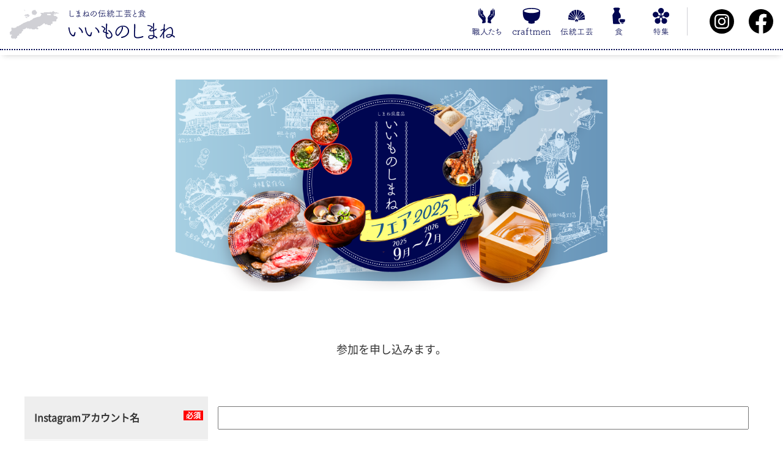

--- FILE ---
content_type: text/html; charset=UTF-8
request_url: https://www.iimono-shimane.jp/lp-present-form/
body_size: 22047
content:
<!DOCTYPE html>
<html lang="ja">

<head prefix="og: http://ogp.me/ns# fb: http://ogp.me/ns/fb# article: http://ogp.me/ns/article#">
	<meta charset="utf-8">
	<meta http-equiv="X-UA-Compatible" content="IE=edge">
	<meta name="viewport" content="width=device-width, initial-scale=1">
	<meta name="format-detection" content="telephone=no">
	<meta name="description" content="島根県の伝統工芸と食材を紹介するサイトです。島根県では、ずっと続く上質なもの素朴で暮らしになじみ 心地よいものからだが喜ぶ美味しいものが、日々生まれています。「島根のいいもの」「いいものを生みだす職人」その魅力をぜひご覧ください。">
	<meta name="keywords" content="島根県,島根,しまね,伝統工芸,島根の伝統工芸,食品,いいものしまね">

		<meta property="og:title" content="インスタプレゼントキャンペーン | いいものしまね　しまねの伝統工芸と食品">
	<meta property="og:description" content="島根県の伝統工芸と食材を紹介するサイトです。島根県では、ずっと続く上質なもの素朴で暮らしになじみ 心地よいものからだが喜ぶ美味しいものが、日々生まれています。「島根のいいもの」「いいものを生みだす職人」その魅力をぜひご覧ください。">
	<meta property="og:url" content="https://www.iimono-shimane.jp/lp-present-form/">
	<meta property="og:image" content="https://www.iimono-shimane.jp/images/common/ogp.jpg">
	<meta property="og:locale" content="ja_JP">

	<meta property="og:type" content="article">
	<meta property="og:site_name" content="いいものしまね　しまねの伝統工芸と食品">
	<meta name="twitter:card" content="summary_large_image">

	
	<title>インスタプレゼントキャンペーン | いいものしまね　しまねの伝統工芸と食品</title>
	<link rel="shortcut icon" href="/favicon.ico">
	<link rel="apple-touch-icon" href="/apple-touch-icon.png">
	<link rel="icon" type="image/png" href="/android-chrome-192x192.png">
	<link rel="stylesheet" href="/css/reset.css">
	<link rel="stylesheet" href="/css/default.css">
	<link rel="stylesheet" href="/css/spacer.css">
	<link rel="stylesheet" href="/css/header.css">
	<link rel="stylesheet" href="/css/footer.css">
	<link rel="stylesheet" href="/css/common.css">
	<link rel="stylesheet" href="/css/contents.css">
		<link rel="stylesheet" href="/css/lp-present.css">
	<style>
	.mw_wp_form_input .input_hide { display: none; }
	.mw_wp_form_confirm .confirm_hide { display: none; }
	.mw_wp_form span.error+span.error { display: none; }
	</style>
	<meta name='robots' content='max-image-preview:large' />
<link rel='stylesheet' id='mw-wp-form-css' href='https://www.iimono-shimane.jp/webtool/wp-content/plugins/mw-wp-form/css/style.css?ver=6.1.1' type='text/css' media='all' />
<link rel='stylesheet' id='classic-theme-styles-css' href='https://www.iimono-shimane.jp/webtool/wp-includes/css/classic-themes.min.css?ver=1' type='text/css' media='all' />
<style id='global-styles-inline-css' type='text/css'>
body{--wp--preset--color--black: #000000;--wp--preset--color--cyan-bluish-gray: #abb8c3;--wp--preset--color--white: #ffffff;--wp--preset--color--pale-pink: #f78da7;--wp--preset--color--vivid-red: #cf2e2e;--wp--preset--color--luminous-vivid-orange: #ff6900;--wp--preset--color--luminous-vivid-amber: #fcb900;--wp--preset--color--light-green-cyan: #7bdcb5;--wp--preset--color--vivid-green-cyan: #00d084;--wp--preset--color--pale-cyan-blue: #8ed1fc;--wp--preset--color--vivid-cyan-blue: #0693e3;--wp--preset--color--vivid-purple: #9b51e0;--wp--preset--gradient--vivid-cyan-blue-to-vivid-purple: linear-gradient(135deg,rgba(6,147,227,1) 0%,rgb(155,81,224) 100%);--wp--preset--gradient--light-green-cyan-to-vivid-green-cyan: linear-gradient(135deg,rgb(122,220,180) 0%,rgb(0,208,130) 100%);--wp--preset--gradient--luminous-vivid-amber-to-luminous-vivid-orange: linear-gradient(135deg,rgba(252,185,0,1) 0%,rgba(255,105,0,1) 100%);--wp--preset--gradient--luminous-vivid-orange-to-vivid-red: linear-gradient(135deg,rgba(255,105,0,1) 0%,rgb(207,46,46) 100%);--wp--preset--gradient--very-light-gray-to-cyan-bluish-gray: linear-gradient(135deg,rgb(238,238,238) 0%,rgb(169,184,195) 100%);--wp--preset--gradient--cool-to-warm-spectrum: linear-gradient(135deg,rgb(74,234,220) 0%,rgb(151,120,209) 20%,rgb(207,42,186) 40%,rgb(238,44,130) 60%,rgb(251,105,98) 80%,rgb(254,248,76) 100%);--wp--preset--gradient--blush-light-purple: linear-gradient(135deg,rgb(255,206,236) 0%,rgb(152,150,240) 100%);--wp--preset--gradient--blush-bordeaux: linear-gradient(135deg,rgb(254,205,165) 0%,rgb(254,45,45) 50%,rgb(107,0,62) 100%);--wp--preset--gradient--luminous-dusk: linear-gradient(135deg,rgb(255,203,112) 0%,rgb(199,81,192) 50%,rgb(65,88,208) 100%);--wp--preset--gradient--pale-ocean: linear-gradient(135deg,rgb(255,245,203) 0%,rgb(182,227,212) 50%,rgb(51,167,181) 100%);--wp--preset--gradient--electric-grass: linear-gradient(135deg,rgb(202,248,128) 0%,rgb(113,206,126) 100%);--wp--preset--gradient--midnight: linear-gradient(135deg,rgb(2,3,129) 0%,rgb(40,116,252) 100%);--wp--preset--duotone--dark-grayscale: url('#wp-duotone-dark-grayscale');--wp--preset--duotone--grayscale: url('#wp-duotone-grayscale');--wp--preset--duotone--purple-yellow: url('#wp-duotone-purple-yellow');--wp--preset--duotone--blue-red: url('#wp-duotone-blue-red');--wp--preset--duotone--midnight: url('#wp-duotone-midnight');--wp--preset--duotone--magenta-yellow: url('#wp-duotone-magenta-yellow');--wp--preset--duotone--purple-green: url('#wp-duotone-purple-green');--wp--preset--duotone--blue-orange: url('#wp-duotone-blue-orange');--wp--preset--font-size--small: 13px;--wp--preset--font-size--medium: 20px;--wp--preset--font-size--large: 36px;--wp--preset--font-size--x-large: 42px;--wp--preset--spacing--20: 0.44rem;--wp--preset--spacing--30: 0.67rem;--wp--preset--spacing--40: 1rem;--wp--preset--spacing--50: 1.5rem;--wp--preset--spacing--60: 2.25rem;--wp--preset--spacing--70: 3.38rem;--wp--preset--spacing--80: 5.06rem;}:where(.is-layout-flex){gap: 0.5em;}body .is-layout-flow > .alignleft{float: left;margin-inline-start: 0;margin-inline-end: 2em;}body .is-layout-flow > .alignright{float: right;margin-inline-start: 2em;margin-inline-end: 0;}body .is-layout-flow > .aligncenter{margin-left: auto !important;margin-right: auto !important;}body .is-layout-constrained > .alignleft{float: left;margin-inline-start: 0;margin-inline-end: 2em;}body .is-layout-constrained > .alignright{float: right;margin-inline-start: 2em;margin-inline-end: 0;}body .is-layout-constrained > .aligncenter{margin-left: auto !important;margin-right: auto !important;}body .is-layout-constrained > :where(:not(.alignleft):not(.alignright):not(.alignfull)){max-width: var(--wp--style--global--content-size);margin-left: auto !important;margin-right: auto !important;}body .is-layout-constrained > .alignwide{max-width: var(--wp--style--global--wide-size);}body .is-layout-flex{display: flex;}body .is-layout-flex{flex-wrap: wrap;align-items: center;}body .is-layout-flex > *{margin: 0;}:where(.wp-block-columns.is-layout-flex){gap: 2em;}.has-black-color{color: var(--wp--preset--color--black) !important;}.has-cyan-bluish-gray-color{color: var(--wp--preset--color--cyan-bluish-gray) !important;}.has-white-color{color: var(--wp--preset--color--white) !important;}.has-pale-pink-color{color: var(--wp--preset--color--pale-pink) !important;}.has-vivid-red-color{color: var(--wp--preset--color--vivid-red) !important;}.has-luminous-vivid-orange-color{color: var(--wp--preset--color--luminous-vivid-orange) !important;}.has-luminous-vivid-amber-color{color: var(--wp--preset--color--luminous-vivid-amber) !important;}.has-light-green-cyan-color{color: var(--wp--preset--color--light-green-cyan) !important;}.has-vivid-green-cyan-color{color: var(--wp--preset--color--vivid-green-cyan) !important;}.has-pale-cyan-blue-color{color: var(--wp--preset--color--pale-cyan-blue) !important;}.has-vivid-cyan-blue-color{color: var(--wp--preset--color--vivid-cyan-blue) !important;}.has-vivid-purple-color{color: var(--wp--preset--color--vivid-purple) !important;}.has-black-background-color{background-color: var(--wp--preset--color--black) !important;}.has-cyan-bluish-gray-background-color{background-color: var(--wp--preset--color--cyan-bluish-gray) !important;}.has-white-background-color{background-color: var(--wp--preset--color--white) !important;}.has-pale-pink-background-color{background-color: var(--wp--preset--color--pale-pink) !important;}.has-vivid-red-background-color{background-color: var(--wp--preset--color--vivid-red) !important;}.has-luminous-vivid-orange-background-color{background-color: var(--wp--preset--color--luminous-vivid-orange) !important;}.has-luminous-vivid-amber-background-color{background-color: var(--wp--preset--color--luminous-vivid-amber) !important;}.has-light-green-cyan-background-color{background-color: var(--wp--preset--color--light-green-cyan) !important;}.has-vivid-green-cyan-background-color{background-color: var(--wp--preset--color--vivid-green-cyan) !important;}.has-pale-cyan-blue-background-color{background-color: var(--wp--preset--color--pale-cyan-blue) !important;}.has-vivid-cyan-blue-background-color{background-color: var(--wp--preset--color--vivid-cyan-blue) !important;}.has-vivid-purple-background-color{background-color: var(--wp--preset--color--vivid-purple) !important;}.has-black-border-color{border-color: var(--wp--preset--color--black) !important;}.has-cyan-bluish-gray-border-color{border-color: var(--wp--preset--color--cyan-bluish-gray) !important;}.has-white-border-color{border-color: var(--wp--preset--color--white) !important;}.has-pale-pink-border-color{border-color: var(--wp--preset--color--pale-pink) !important;}.has-vivid-red-border-color{border-color: var(--wp--preset--color--vivid-red) !important;}.has-luminous-vivid-orange-border-color{border-color: var(--wp--preset--color--luminous-vivid-orange) !important;}.has-luminous-vivid-amber-border-color{border-color: var(--wp--preset--color--luminous-vivid-amber) !important;}.has-light-green-cyan-border-color{border-color: var(--wp--preset--color--light-green-cyan) !important;}.has-vivid-green-cyan-border-color{border-color: var(--wp--preset--color--vivid-green-cyan) !important;}.has-pale-cyan-blue-border-color{border-color: var(--wp--preset--color--pale-cyan-blue) !important;}.has-vivid-cyan-blue-border-color{border-color: var(--wp--preset--color--vivid-cyan-blue) !important;}.has-vivid-purple-border-color{border-color: var(--wp--preset--color--vivid-purple) !important;}.has-vivid-cyan-blue-to-vivid-purple-gradient-background{background: var(--wp--preset--gradient--vivid-cyan-blue-to-vivid-purple) !important;}.has-light-green-cyan-to-vivid-green-cyan-gradient-background{background: var(--wp--preset--gradient--light-green-cyan-to-vivid-green-cyan) !important;}.has-luminous-vivid-amber-to-luminous-vivid-orange-gradient-background{background: var(--wp--preset--gradient--luminous-vivid-amber-to-luminous-vivid-orange) !important;}.has-luminous-vivid-orange-to-vivid-red-gradient-background{background: var(--wp--preset--gradient--luminous-vivid-orange-to-vivid-red) !important;}.has-very-light-gray-to-cyan-bluish-gray-gradient-background{background: var(--wp--preset--gradient--very-light-gray-to-cyan-bluish-gray) !important;}.has-cool-to-warm-spectrum-gradient-background{background: var(--wp--preset--gradient--cool-to-warm-spectrum) !important;}.has-blush-light-purple-gradient-background{background: var(--wp--preset--gradient--blush-light-purple) !important;}.has-blush-bordeaux-gradient-background{background: var(--wp--preset--gradient--blush-bordeaux) !important;}.has-luminous-dusk-gradient-background{background: var(--wp--preset--gradient--luminous-dusk) !important;}.has-pale-ocean-gradient-background{background: var(--wp--preset--gradient--pale-ocean) !important;}.has-electric-grass-gradient-background{background: var(--wp--preset--gradient--electric-grass) !important;}.has-midnight-gradient-background{background: var(--wp--preset--gradient--midnight) !important;}.has-small-font-size{font-size: var(--wp--preset--font-size--small) !important;}.has-medium-font-size{font-size: var(--wp--preset--font-size--medium) !important;}.has-large-font-size{font-size: var(--wp--preset--font-size--large) !important;}.has-x-large-font-size{font-size: var(--wp--preset--font-size--x-large) !important;}
.wp-block-navigation a:where(:not(.wp-element-button)){color: inherit;}
:where(.wp-block-columns.is-layout-flex){gap: 2em;}
.wp-block-pullquote{font-size: 1.5em;line-height: 1.6;}
</style>
<script type='text/javascript' src='https://www.iimono-shimane.jp/webtool/wp-includes/js/jquery/jquery.min.js?ver=3.6.1' id='jquery-core-js'></script>
<script type='text/javascript' src='https://www.iimono-shimane.jp/webtool/wp-includes/js/jquery/jquery-migrate.min.js?ver=3.3.2' id='jquery-migrate-js'></script>

		<script src="/js/jquery.matchHeight.js"></script>
	<script src="/js/common.js"></script>
		<script src="https://yubinbango.github.io/yubinbango/yubinbango.js" charset="UTF-8"></script>
	<!-- Google tag (gtag.js) -->
	<script async src="https://www.googletagmanager.com/gtag/js?id=G-KS3PQCSQ1K"></script>
	<script>
		window.dataLayer = window.dataLayer || [];
		function gtag(){dataLayer.push(arguments);}
		gtag('js', new Date());

		gtag('config', 'G-KS3PQCSQ1K');
	</script>
</head>

<body id="home">
	
	<header>
		<div class="contents">

					<p class="h-logo"><a href="/"><img src="/images/common/header_logo01.svg" alt="しまねの伝統工芸と食品　いいものしまね"></a></p>
		
			<div class="menu sp">
				<div class="menu-inner"><span></span><span></span><span></span></div>
			</div>

			<nav class="g-nv">
				<ul class="menu-nav">
					<li><a href="/craftsman/"><img src="/images/common/header_nv01.svg" alt="職人たち"></a></li>
					<li class="en-nv-craftmen"><a href="/en-craftsman/"><img src="/images/common/header_nv04.svg" alt="Craftmen"></a></li>
					<li><a href="/traditional/"><img src="/images/common/header_nv02.svg" alt="伝統工芸"></a></li>
					<li><a href="/food/"><img src="/images/common/header_nv03.svg" alt="食"></a></li>
					<li><a href="/special2024/"><img src="/images/common/header_nv05.svg" alt="特集"></a></li>

				</ul>

				<ul class="menu-nv02 sp">
					<li><a href="/category/news/">お知らせ</a></li>
					<li><a href="/privacypolicy/">プライバシーポリシー</a></li>
				</ul>
				<ul class="link-sns">
					<li><a href="https://www.instagram.com/brand.shimane/" target="_blank"><img src="/images/common/sns_ic02.svg" alt="Instagram"></a></li>
					<li><a href="https://ja-jp.facebook.com/shimanebrand/" target="_blank"><img src="/images/common/sns_ic01.svg" alt="Facebook"></a></li>
				</ul>
			</nav>
		</div>
	</header>

<article class="container lp-present-form form">
	<p class="main-img"><img src="/event/fair2025/images/main_ma01.webp" alt=""></p>

	<div class="contents">
		<div class="entry-wrap">
			<div class="cts">
				<section class="entry-sec entry-contents">

											<div id="mw_wp_form_mw-wp-form-9" class="mw_wp_form mw_wp_form_input  ">
					<form method="post" action="" enctype="multipart/form-data"><p class="begin">参加を申し込みます。
<input type="hidden" name="form_title" value="" />
</p>

<div class="h-adr">
<input type="hidden" class="p-country-name" value="Japan">
<table>
<tr>
<th class="required">Instagramアカウント名</th>
<td>
<input type="text" name="instagram" size="60" value="" />
</td>
</tr>
<tr>
<th class="required">ご氏名</th>
<td>
<input type="text" name="namae" size="60" value="" />
</td>
</tr>
<tr>
<th class="required">メールアドレス</th>
<td>
<input type="email" name="email" size="60" value="" data-conv-half-alphanumeric="true"/>
</td>
</tr>
<tr>
<th class="required">郵便番号</th>
<td>
<input type="text" name="zip" class="p-postal-code" size="60" value="" />
</td>
</tr>
<tr>
<th class="required">ご住所</th>
<td>
<input type="text" name="address" class="p-region p-locality p-street-address p-extended-address" size="60" value="" />
</td>
</tr>
<tr>
<th class="required">お電話番号</th>
<td>
<input type="text" name="tel" size="60" value="" />
</td>
</tr>
<tr>
<th class="required">ご年齢</th>
<td>
<input type="text" name="old" size="60" value="" />
</td>
</tr>
<!--
<tr>
<th class="required">ご希望のプレゼント賞品</th>
<td>&#091;mwform_select name="present" children=":選択してください,①(有)椿窯 カップ＆ソーサーのセット,②石見麦酒 ビール＆カレーのセット,③岡富商店 あなご一夜干し＆蒲焼セット,④濱田工房 欅造大椀,⑤出雲たかはし 山陰拉麺三昧6食セット,⑥令和シーフーズ あなご佃煮セット,⑦袖師窯 二彩深鉢(小),⑧出西窯 平皿（6寸／約18㎝）呉須,⑨大社木工 福こづちキーホルダー" post_raw="true"&#093;</td>
</tr>
-->
<tr>
<th class="required">性別</th>
<td>
<select name="sex" >
			<option value="" selected='selected'>
			選択してください		</option>
			<option value="男性" >
			男性		</option>
			<option value="女性" >
			女性		</option>
			<option value="未回答" >
			未回答		</option>
	</select>
</td>
</tr>
<tr>
<th class="required">クイズの答え</th>
<td>	<span class="mwform-radio-field vertical-item">
		<label >
			<input type="radio" name="answer" value="A：あなご" />
			<span class="mwform-radio-field-text">A：あなご</span>
		</label>
	</span>
	<span class="mwform-radio-field vertical-item">
		<label >
			<input type="radio" name="answer" value="B：イカ" />
			<span class="mwform-radio-field-text">B：イカ</span>
		</label>
	</span>
	<span class="mwform-radio-field vertical-item">
		<label >
			<input type="radio" name="answer" value="C：さんま" />
			<span class="mwform-radio-field-text">C：さんま</span>
		</label>
	</span>

<input type="hidden" name="__children[answer][]" value="{&quot;A\uff1a\u3042\u306a\u3054&quot;:&quot;A\uff1a\u3042\u306a\u3054&quot;,&quot;B\uff1a\u30a4\u30ab&quot;:&quot;B\uff1a\u30a4\u30ab&quot;,&quot;C\uff1a\u3055\u3093\u307e&quot;:&quot;C\uff1a\u3055\u3093\u307e&quot;}" />
</td>
</tr>
<tr>
<th class="">当該キャンペーンをどこで知りましたか</th>
<td>
<textarea name="comment2" cols="50" rows="5" ></textarea>
</td>
</tr>
</table>

<div class="privacy-area confirm_hide">
<p class="check confirm_hide"><a href="/privacypolicy/" target="_blank" rel="noopener">個人情報の取り扱いについて</a><br>

	<span class="mwform-checkbox-field horizontal-item">
		<label >
			<input type="checkbox" name="doui[data][]" value="内容を確認・承認しました。" />
			<span class="mwform-checkbox-field-text">内容を確認・承認しました。</span>
		</label>
	</span>

<input type="hidden" name="doui[separator]" value="," />

<input type="hidden" name="__children[doui][]" value="{&quot;\u5185\u5bb9\u3092\u78ba\u8a8d\u30fb\u627f\u8a8d\u3057\u307e\u3057\u305f\u3002&quot;:&quot;\u5185\u5bb9\u3092\u78ba\u8a8d\u30fb\u627f\u8a8d\u3057\u307e\u3057\u305f\u3002&quot;}" />
</p>
</div>

</div>

<ul class="list-bt">
<li></li>
<li>
<button type="submit" name="submitConfirm" value="confirm" class="btn submit">入力内容を確認する</button>
</li>
<li></li>
</ul>
<input type="hidden" id="mw_wp_form_token" name="mw_wp_form_token" value="dfc49f4a99" /><input type="hidden" name="_wp_http_referer" value="/lp-present-form/" /><input type="hidden" name="mw-wp-form-form-id" value="9" /><input type="hidden" name="mw-wp-form-form-verify-token" value="2e621588dbc9889f542d279f1bdf660c4ba342ed" /></form>
				<!-- end .mw_wp_form --></div>					
				</section>
			</div>


		</div>

	</div>

</article>

<div class="ptop">
	<p><a href="#home"><img src="/images/common/footer_bt01.svg" alt="PAGE TOP"></a></p>
</div>

<footer>
	<div class="contents">
		<div class="col">
			<p class="f-logo"><img src="/images/common/footer_logo01.svg" alt="しまねの伝統工芸と食品 いいものしまね"></p>
			<div class="f-nav">
				<div class="traditional-nav">
					<dl class="wide">
						<dt><a href="/traditional/">伝統工芸</a></dt>
						<dd><a href="/traditional/sekkou/">石工品</a></dd>
						<dd><a href="/traditional/shikki/">漆器</a></dd>
						<dd><a href="/traditional/touki/">陶磁器</a></dd>
						<dd><a href="/traditional/kinkoh/">金工品</a></dd>
						<dd><a href="/traditional/mokuchiku/">木竹品</a></dd>
						<dd><a href="/traditional/seni/">繊維</a></dd>
						<dd><a href="/traditional/washi/">和紙</a></dd>
						<dd><a href="/traditional/kiseki/">貴石細工</a></dd>
						<dd><a href="/traditional/men/">面</a></dd>
						<dd><a href="/traditional/gangu/">人形玩具</a></dd>
						<dd><a href="/traditional/other/">その他</a></dd>
						<dd><a href="/traditional/keisan/">経済産業大臣指定伝統的工芸品</a></dd>
					</dl>
				</div>
				<div>
					<dl>
						<dt><a href="/food/">食</a></dt>
						<dd><a href="/food/soba/">蕎麦</a></dd>
						<dd><a href="/food/anago/">あなご</a></dd>
						<dd><a href="/food/sake/">酒</a></dd>
					</dl>
					<dl>
						<dt><a href="/craftsman/">職人たち</a></dt>
					</dl>
					<dl>
						<dt><a href="/special2024/">特集食ｘ工芸</a></dt>
					</dl>
				</div>
				<div>
					<ul>
						<li><a href="/category/news/">お知らせ</a></li>
						<li><a href="/privacypolicy/">プライバシーポリシー</a></li>
					</ul>
				</div>
			</div>
		</div>
		<p class="copyright"><small>Copyright © いいものしまね All rights reserved.</small></p>
	</div>
</footer>

<script type='text/javascript' src='https://www.iimono-shimane.jp/webtool/wp-content/plugins/mw-wp-form/js/form.js?ver=6.1.1' id='mw-wp-form-js'></script>

</body>

</html>

--- FILE ---
content_type: text/css
request_url: https://www.iimono-shimane.jp/css/reset.css
body_size: 1923
content:
/* reset css 
-----------------------------------*/
html, body, div, span, object, iframe,
h1, h2, h3, h4, h5, h6, p, blockquote, pre,
abbr, address, cite, code,
del, dfn, em, img, ins, kbd, q, samp,
small, strong, sub, sup, var,
b, i,
dl, dt, dd, ol, ul, li,
fieldset, form, label, legend,
table, caption, tbody, tfoot, thead, tr, th, td,
article, aside, canvas, details, figcaption, figure,
footer, header, hgroup, menu, nav, section, summary,
time, mark, audio, video {
  margin: 0;
  padding: 0;
  border: 0;
  outline: 0;
  font-size: 100%;
  /*vertical-align: baseline;
  background: transparent;*/
}

html {
  overflow-y: scroll;
  -webkit-text-size-adjust: 100%;
}

body {
  line-height: 1;
  background: #fff;
  color: #000;
}

h1, h2, h3, h4, h5, h6 {
  font-size: 100%;
  font-weight: normal;
}

article, aside, details, figcaption, figure,
footer, header, hgroup, menu, nav, section {
  display: block;
}

table {
  border-collapse: collapse;
  border-spacing: 0;
  font-size: 100%;
}

hr {
  display: block;
  height: 1px;
  border: 0;
  border-top: 1px solid #cccccc;
  margin: 1em 0;
  padding: 0;
}

ul {
  list-style: none;
}

blockquote, q {
  quotes: none;
}

blockquote:before, blockquote:after,
q:before, q:after {
  content: "";
  content: none;
}

input, select {
  font-size: 100%;
  vertical-align: middle;
}

fieldset, input, textarea {
  margin: 0;
}

img {
  border: 0;
  vertical-align: bottom;
}

a img {
  border: none;
}

a {
  margin: 0;
  padding: 0;
  font-size: 100%;
  vertical-align: baseline;
  background: transparent;
}

/* change colours to suit your needs */
ins {
  background-color: #ff9;
  color: #000;
  text-decoration: none;
}

mark {
  background-color: #ff9;
  color: #000;
  font-style: italic;
  font-weight: bold;
}

del {
  text-decoration: line-through;
}

abbr[title], dfn[title] {
  border-bottom: 1px dotted;
  cursor: help;
}
/*# sourceMappingURL=reset.css.map */

--- FILE ---
content_type: text/css
request_url: https://www.iimono-shimane.jp/css/default.css
body_size: 4781
content:
@charset "UTF-8";
@font-face {
  font-family: "NotoSansJP-Bold";
  src: url(/fonts/NotoSansJP/NotoSansJP-Bold.woff) format("woff");
  font-display: swap;
}
@font-face {
  font-family: "NotoSansJP-Light";
  src: url(/fonts/NotoSansJP/NotoSansJP-Light.woff) format("woff");
  font-display: swap;
}
@font-face {
  font-family: "NotoSansJP-Regular";
  src: url(/fonts/NotoSansJP/NotoSansJP-Regular.woff) format("woff");
  font-display: swap;
}
@font-face {
  font-family: "NotoSansJP-Medium";
  src: url(/fonts/NotoSansJP/NotoSansJP-Medium.woff) format("woff");
  font-display: swap;
}
@font-face {
  font-family: "MPLUS1p-Light";
  src: url(/fonts/MPLUS1p/MPLUS1p-Light.woff) format("woff");
  font-display: swap;
}
@font-face {
  font-family: "MPLUS1p-Regular";
  src: url(/fonts/MPLUS1p/MPLUS1p-Regular.woff) format("woff");
  font-display: swap;
}
@font-face {
  font-family: "MPLUS1p-Bold";
  src: url(/fonts/MPLUS1p/MPLUS1p-Bold.woff) format("woff");
  font-display: swap;
}
/* default css
-----------------------------------*/
/* IE11以下のブラウザで「游ゴシック」表示すると、文字の下に余計な余白が表示されるので、
強制回避として、「メイリオ」ハックを使って個別に指定すること。

@media screen and (-ms-high-contrast: active), (-ms-high-contrast: none) {
.xxx {
	font-family: "メイリオ", Meiryo, sans-serif;
}
}

2016.11.23 by.yamato */
/*==========*/
/* 基本設定 */
/*==========*/
body {
  background: #FFF;
  font-family: "NotoSansJP-Regular", "游ゴシック Medium", "游ゴシック体", "Yu Gothic Medium", YuGothic, "ヒラギノ角ゴ ProN", "Hiragino Kaku Gothic ProN", "メイリオ", Meiryo, "ＭＳ Ｐゴシック", "MS PGothic", sans-serif;
  color: #333;
  font-size: 16;
  text-align: left;
  line-height: 1.6;
  overflow-x: hidden;
}
@media (max-width: 767px) {
  body {
    font-size: 14px;
  }
}

* {
  box-sizing: border-box;
}

img {
  max-width: 100%;
  height: auto;
}

/*============*/
/* リンク設定 */
/*============*/
a {
  color: #000651;
  text-decoration: none;
  transition: 0.5s all;
}

a:hover {
  text-decoration: underline;
}

a img {
  transition: 0.5s all;
}

a:hover img {
  opacity: 0.7;
}

/*================*/
/* サイト共通設定 */
/*================*/
/* 太字 */
.bold {
  font-family: "NotoSansJP-Bold" !important;
}

/* 回り込み */
.fleft {
  float: left !important;
} /* 左 */
.fright {
  float: right !important;
} /* 右 */
/* 回り込み解除 */
.clear {
  clear: both;
}

/* 回り込み解除 cleafix版 */
.clearfix:after {
  content: "";
  clear: both;
  display: block;
}

/* 位置 */
.left {
  text-align: left !important;
} /* 左 */
.right {
  text-align: right !important;
} /* 右 */
.center {
  text-align: center !important;
} /* 中央 */
.vtop {
  vertical-align: top !important;
} /* 上 */
.vmiddle {
  vertical-align: middle !important;
} /* 中央 */
.vbottom {
  vertical-align: bottom !important;
} /* 下 */
/* フォントカラー */
.black {
  color: #333333 !important;
} /* 黒（デフォルト） */
.red {
  color: #FF0000 !important;
} /* 赤 */
.reds {
  color: #FF0000 !important;
  font-weight: bold !important;
} /* 赤強調 */
/* フォントサイズ100%（16px相当）を基準に */
.f10 {
  font-size: 63% !important;
} /* 10px相当 */
.f11 {
  font-size: 67% !important;
} /* 11px相当 */
.f12 {
  font-size: 74% !important;
} /* 12px相当 */
.f13 {
  font-size: 80% !important;
} /* 13px相当 */
.f14 {
  font-size: 87% !important;
} /* 14px相当 */
.f15 {
  font-size: 94% !important;
} /* 15px相当 */
.f16 {
  font-size: 100% !important;
} /* 16px相当 */
.f17 {
  font-size: 107% !important;
} /* 17px相当 */
.f18 {
  font-size: 114% !important;
} /* 18px相当 */
.f19 {
  font-size: 120% !important;
} /* 19px相当 */
.f20 {
  font-size: 127% !important;
} /* 20px相当 */
.f21 {
  font-size: 134% !important;
} /* 21px相当 */
.f22 {
  font-size: 140% !important;
} /* 22px相当 */
.f23 {
  font-size: 147% !important;
} /* 23px相当 */
.f24 {
  font-size: 154% !important;
} /* 24px相当 */
.f25 {
  font-size: 160% !important;
} /* 25px相当 */
.f26 {
  font-size: 167% !important;
} /* 26px相当 */
.f00 {
  font-size: 0 !important;
} /*リセット*/
/* 行間 */
.lh10 {
  line-height: 1 !important;
}

.lh11 {
  line-height: 1.1 !important;
}

.lh12 {
  line-height: 1.2 !important;
}

.lh13 {
  line-height: 1.3 !important;
}

.lh14 {
  line-height: 1.4 !important;
}

.lh15 {
  line-height: 1.5 !important;
}

.lh16 {
  line-height: 1.6 !important;
}

.lh17 {
  line-height: 1.7 !important;
}

.lh18 {
  line-height: 1.8 !important;
}

.lh19 {
  line-height: 1.9 !important;
}

.lh20 {
  line-height: 2 !important;
}
/*# sourceMappingURL=default.css.map */

--- FILE ---
content_type: text/css
request_url: https://www.iimono-shimane.jp/css/header.css
body_size: 3876
content:
@charset "UTF-8";
@font-face {
  font-family: "NotoSansJP-Bold";
  src: url(/fonts/NotoSansJP/NotoSansJP-Bold.woff) format("woff");
  font-display: swap;
}
@font-face {
  font-family: "NotoSansJP-Light";
  src: url(/fonts/NotoSansJP/NotoSansJP-Light.woff) format("woff");
  font-display: swap;
}
@font-face {
  font-family: "NotoSansJP-Regular";
  src: url(/fonts/NotoSansJP/NotoSansJP-Regular.woff) format("woff");
  font-display: swap;
}
@font-face {
  font-family: "NotoSansJP-Medium";
  src: url(/fonts/NotoSansJP/NotoSansJP-Medium.woff) format("woff");
  font-display: swap;
}
@font-face {
  font-family: "MPLUS1p-Light";
  src: url(/fonts/MPLUS1p/MPLUS1p-Light.woff) format("woff");
  font-display: swap;
}
@font-face {
  font-family: "MPLUS1p-Regular";
  src: url(/fonts/MPLUS1p/MPLUS1p-Regular.woff) format("woff");
  font-display: swap;
}
@font-face {
  font-family: "MPLUS1p-Bold";
  src: url(/fonts/MPLUS1p/MPLUS1p-Bold.woff) format("woff");
  font-display: swap;
}
/*========*/
/* ヘッダ */
/*========*/
header {
  position: relative;
  width: 100%;
  padding-bottom: 8px;
  background-color: #FFF;
  box-shadow: 0px 5px 9px -5px rgba(0, 0, 0, 0.2);
  z-index: 50;
}
header::after {
  content: "";
  display: block;
  width: 100%;
  left: 0;
  bottom: 8px;
  border-bottom: 2px dotted #000651;
}
header .contents {
  position: relative;
  max-width: 1712px;
  padding: 16px;
  margin: 0 auto;
}
header .h-logo {
  width: 270px;
}
@media (max-width: 767px) {
  header .h-logo {
    width: 230px;
  }
}

@media (max-width: 767px) {
  .menu {
    position: absolute;
    width: 16px;
    height: 16px;
    top: 0;
    right: 16px;
    cursor: pointer;
    z-index: 51;
  }
  .menu .menu-inner {
    position: relative;
    width: 16px;
    height: 16px;
    margin: 32px auto 0;
  }
  .menu .menu-inner span {
    position: absolute;
    right: 0;
    display: block;
    width: 16px;
    height: 2px;
    background: #000651;
    transition: all 0.5s;
  }
  .menu .menu-inner span:first-child {
    top: 0;
  }
  .menu .menu-inner span:nth-child(2) {
    top: 7px;
  }
  .menu .menu-inner span:last-child {
    top: 15px;
  }
  .menu.open .menu-inner span:first-child {
    top: 7px;
    transform: rotate(45deg);
  }
  .menu.open .menu-inner span:last-child {
    top: 7px;
    transform: rotate(-45deg);
  }
  .menu.open .menu-inner span:nth-child(2) {
    opacity: 0;
  }
}
/* ナビゲーション
--------------------------------*/
nav.g-nv {
  position: absolute;
  display: flex;
  align-items: center;
  justify-content: space-between;
  /*width: 408px;*/
  width: 495px;
  top: 12px;
  right: 16px;
  z-index: 10;
}
@media (max-width: 900px) {
  nav.g-nv {
    width: 450px;
  }
}
@media (min-width: 768px) {
  nav.g-nv {
    display: flex !important;
  }
}
@media (max-width: 767px) {
  nav.g-nv {
    display: none;
    width: 100%;
    top: 84px;
    right: 0;
    padding: 32px;
    background-color: #FFF;
  }
}
nav.g-nv .menu-nav {
  display: flex;
  /*width: 268px;*/
  width: 355px;
  border-right: 1px solid #D0D0D5;
}
@media (max-width: 900px) {
  nav.g-nv .menu-nav {
    width: 316px;
  }
}
@media (max-width: 767px) {
  nav.g-nv .menu-nav {
    width: 100%;
    justify-content: center;
    border-right: 0;
  }
}
nav.g-nv .menu-nav li {
  width: 60px;
  margin-right: 16px;
}
@media (max-width: 767px) {
  nav.g-nv .menu-nav li {
    margin: 0 8px;
  }
}
nav.g-nv .menu-nav li.en-nv-craftmen {
  width: 71px;
}
nav.g-nv .menu-nv02 {
  display: flex;
  flex-wrap: wrap;
  justify-content: center;
  margin-top: 24px;
}
nav.g-nv .menu-nv02 li + li::before {
  content: "/";
  margin: 0 8px;
}
nav.g-nv .link-sns {
  display: flex;
  justify-content: space-between;
  width: 104px;
}
@media (max-width: 767px) {
  nav.g-nv .link-sns {
    margin: 16px auto;
  }
}
nav.g-nv .link-sns li {
  width: 40px;
}
/*# sourceMappingURL=header.css.map */

--- FILE ---
content_type: text/css
request_url: https://www.iimono-shimane.jp/css/footer.css
body_size: 2967
content:
@charset "UTF-8";
@font-face {
  font-family: "NotoSansJP-Bold";
  src: url(/fonts/NotoSansJP/NotoSansJP-Bold.woff) format("woff");
  font-display: swap;
}
@font-face {
  font-family: "NotoSansJP-Light";
  src: url(/fonts/NotoSansJP/NotoSansJP-Light.woff) format("woff");
  font-display: swap;
}
@font-face {
  font-family: "NotoSansJP-Regular";
  src: url(/fonts/NotoSansJP/NotoSansJP-Regular.woff) format("woff");
  font-display: swap;
}
@font-face {
  font-family: "NotoSansJP-Medium";
  src: url(/fonts/NotoSansJP/NotoSansJP-Medium.woff) format("woff");
  font-display: swap;
}
@font-face {
  font-family: "MPLUS1p-Light";
  src: url(/fonts/MPLUS1p/MPLUS1p-Light.woff) format("woff");
  font-display: swap;
}
@font-face {
  font-family: "MPLUS1p-Regular";
  src: url(/fonts/MPLUS1p/MPLUS1p-Regular.woff) format("woff");
  font-display: swap;
}
@font-face {
  font-family: "MPLUS1p-Bold";
  src: url(/fonts/MPLUS1p/MPLUS1p-Bold.woff) format("woff");
  font-display: swap;
}
/*========*/
/* フッタ */
/*========*/
/* ページトップへ戻る
-----------------------------------*/
.ptop {
  position: fixed;
  width: 12px;
  bottom: 40px;
  right: 32px;
  z-index: 10;
}
@media (max-width: 767px) {
  .ptop {
    right: 16px;
  }
}

/* フッタ
-----------------------------------*/
footer {
  position: relative;
  margin-top: 120px;
  padding-top: 8px;
  background-color: #DFE6E6;
  font-family: "MPLUS1p-Regular";
}
footer::before {
  content: "";
  display: block;
  width: 100%;
  position: absolute;
  top: 8px;
  left: 0;
  border-top: 2px dotted #000651;
}
@media (max-width: 767px) {
  footer {
    margin-top: 60px;
  }
}
footer .contents {
  max-width: 1232px;
  padding: 40px 16px;
  margin: 0 auto;
}
@media (max-width: 767px) {
  footer .contents {
    padding: 16px;
  }
}
footer .col {
  display: flex;
  justify-content: space-between;
}
@media (max-width: 767px) {
  footer .col {
    display: block;
  }
}
@media (max-width: 767px) {
  footer .f-logo {
    text-align: center;
  }
}
footer .f-logo img {
  width: 174px;
}
footer .f-nav {
  width: calc(100% - 222px);
  display: flex;
  justify-content: space-between;
}
@media (max-width: 767px) {
  footer .f-nav {
    display: none;
  }
}
footer .f-nav a {
  color: #333;
}
footer .f-nav .traditional-nav {
  width: 55%;
}
footer .f-nav div {
  width: 20%;
}
footer .f-nav dl {
  margin-bottom: 16px;
}
footer .f-nav dl.wide dd {
  width: 49%;
  display: inline-block;
}
footer .f-nav dl dt {
  border-bottom: 1px solid #000651;
  padding-bottom: 4px;
  margin-bottom: 8px;
}
footer .f-nav dl dt:not(:first-of-type) {
  margin-top: 24px;
}
footer .f-nav dl dd {
  padding: 0 8px;
  margin-bottom: 4px;
}
footer .f-nav ul li {
  margin-bottom: 12px;
  line-height: 1.3;
}
footer .copyright {
  margin-top: 32px;
  font-size: 14px;
  text-align: center;
  line-height: 1;
}
@media (max-width: 767px) {
  footer .copyright {
    font-size: 12px;
  }
}
/*# sourceMappingURL=footer.css.map */

--- FILE ---
content_type: text/css
request_url: https://www.iimono-shimane.jp/css/common.css
body_size: 17108
content:
@charset "UTF-8";
@font-face {
  font-family: "NotoSansJP-Bold";
  src: url(/fonts/NotoSansJP/NotoSansJP-Bold.woff) format("woff");
  font-display: swap;
}
@font-face {
  font-family: "NotoSansJP-Light";
  src: url(/fonts/NotoSansJP/NotoSansJP-Light.woff) format("woff");
  font-display: swap;
}
@font-face {
  font-family: "NotoSansJP-Regular";
  src: url(/fonts/NotoSansJP/NotoSansJP-Regular.woff) format("woff");
  font-display: swap;
}
@font-face {
  font-family: "NotoSansJP-Medium";
  src: url(/fonts/NotoSansJP/NotoSansJP-Medium.woff) format("woff");
  font-display: swap;
}
@font-face {
  font-family: "MPLUS1p-Light";
  src: url(/fonts/MPLUS1p/MPLUS1p-Light.woff) format("woff");
  font-display: swap;
}
@font-face {
  font-family: "MPLUS1p-Regular";
  src: url(/fonts/MPLUS1p/MPLUS1p-Regular.woff) format("woff");
  font-display: swap;
}
@font-face {
  font-family: "MPLUS1p-Bold";
  src: url(/fonts/MPLUS1p/MPLUS1p-Bold.woff) format("woff");
  font-display: swap;
}
/*======*/
/* 共通 */
/*======*/
/* PC/SP出し分け
------------------------------ */
@media screen and (min-width: 768px) {
  .sp {
    display: none !important;
  }
}
@media screen and (max-width: 767px) {
  .pc {
    display: none !important;
  }
}
/* レイアウト
-----------------------------------*/
body {
  height: 100%;
}

.container .contents {
  max-width: 1232px;
  margin: 0 auto;
  padding: 0 16px;
}
@media (max-width: 767px) {
  .container .contents {
    padding: 0 16px;
  }
}

.container .contents p,
.container .contents ul,
.container .contents ol {
  margin-bottom: 1em;
}

/* フォーム
-----------------------------------*/
input[type=text],
textarea {
  width: 100%;
  padding: 8px;
  font-size: 16px;
}

/* iOSでのデフォルトスタイルをリセット */
input[type=submit],
input[type=button] {
  border-radius: 0;
  -webkit-box-sizing: content-box;
  -webkit-appearance: button;
  -moz-appearance: button;
       appearance: button;
  border: none;
  box-sizing: border-box;
  cursor: pointer;
}

input[type=submit]::-webkit-search-decoration,
input[type=button]::-webkit-search-decoration {
  display: none;
}

input[type=submit]::focus,
input[type=button]::focus {
  outline-offset: -2px;
}

/* パンくず
-----------------------------------*/
.b-nv {
  max-width: 1232px;
  margin: 0 auto;
}
@media (max-width: 767px) {
  .b-nv {
    display: none;
  }
}

.b-nv ul {
  display: flex;
  padding: 16px 0;
}

.b-nv ul::before {
  content: "";
  display: block;
  width: 16px;
  height: 16px;
  background: url(/images/common/com_ic01.png) no-repeat;
  background-size: 100% auto;
}

.b-nv li {
  line-height: 1;
}

.b-nv li::after {
  content: ">";
  padding: 0 4px;
}

.b-nv li:last-child::after {
  content: "";
}

/* タイトル
-----------------------------------*/
.main-img {
  margin: 40px auto 80px;
  text-align: center;
  max-width: 1680px;
  position: relative;
  min-height: 300px;
  overflow: hidden;
  height: 27vw;
}
@media (max-width: 767px) {
  .main-img {
    margin: 24px 0 32px;
    min-height: 240px;
  }
}
.main-img img {
  position: absolute;
  top: 0;
  right: 50%;
  height: 100%;
  min-height: 100%;
  transform: translateX(50%);
  width: auto;
  max-width: none;
}
.main-img .txt-area {
  position: absolute;
  transform: translateY(50%) translateX(50%);
  bottom: 50%;
  right: 50%;
  width: 95%;
}
.main-img .txt-area .sub-ttl {
  font-size: 20px;
  color: #000553;
  font-family: "MPLUS1p-Bold";
  margin-bottom: 12px;
}
@media (max-width: 767px) {
  .main-img .txt-area .sub-ttl {
    font-size: 18px;
    margin-bottom: 8px;
  }
}
.main-img .txt-area .main-ttl {
  font-family: "MPLUS1p-Bold";
  font-size: 48px;
  color: #000553;
  margin-bottom: 24px;
  line-height: 1;
}
@media (max-width: 767px) {
  .main-img .txt-area .main-ttl {
    font-size: 30px;
    margin-bottom: 16px;
  }
}

.heading01 {
  margin: 90px 0 64px;
  font-family: "NotoSansJP-Bold";
  color: #383838;
  font-size: 32px;
  line-height: 1.2;
  text-align: center;
  position: relative;
  padding-bottom: 28px;
}
@media (max-width: 767px) {
  .heading01 {
    margin: 64px 0 24px;
    font-size: 20px;
  }
}
.heading01:after {
  content: "";
  width: 165px;
  background: #000553;
  height: 2px;
  position: absolute;
  bottom: 0;
  right: 50%;
  transform: translateX(50%);
}

.heading02 {
  color: #000553;
  font-size: 28px;
  margin: 32px 0 24px;
  font-family: "NotoSansJP-Bold";
  line-height: 1.3;
}
@media (max-width: 767px) {
  .heading02 {
    margin: 32px 0 16px;
    font-size: 20px;
  }
}
.heading02:first-child {
  margin-top: 0;
}

.heading03 {
  margin: 32px 0 20px;
  font-family: "NotoSansJP-Bold";
  font-size: 20px;
  line-height: 1.3;
}
@media (max-width: 767px) {
  .heading03 {
    margin: 32px 0 16px;
    font-size: 18px;
  }
}
.heading03:first-child {
  margin-top: 0;
}

/* リンクテキスト
-----------------------------------*/
.link-txt {
  display: inline-block;
  position: relative;
  margin-right: 50px;
}
.link-txt::after {
  content: "";
  background: url(/images/common/com_ic02.svg) 0 0 no-repeat;
  background-size: 100% auto;
  display: block;
  position: absolute;
  width: 65px;
  height: 12px;
  transform: translateY(50%);
  bottom: 50%;
  left: calc(100% + 4px);
  transition: ease 0.2s;
}
.link-txt:hover {
  text-decoration: underline;
  /*&::after {
  	right: -33%;
  }*/
}
.link-blank {
  display: inline-block;
  position: relative;
}
.link-blank::after {
  content: "";
  background: url(/images/common/com_ic04.svg) 0 0 no-repeat;
  background-size: 100% auto;
  display: inline-block;
  width: 13px;
  height: 13px;
  margin-left: 4px;
}

@-webkit-keyframes in-left {
  0% {
    width: 0;
    transform-origin: 0% 50%;
    opacity: 1;
  }
  100% {
    width: 100;
    transform-origin: 0% 50%;
    opacity: 1;
  }
}

@keyframes in-left {
  0% {
    width: 0;
    transform-origin: 0% 50%;
    opacity: 1;
  }
  100% {
    width: 100;
    transform-origin: 0% 50%;
    opacity: 1;
  }
}
/* リンクテキスト　矢印
-----------------------------------*/
@media (min-width: 768px) {
  a .arrow-link {
    display: block;
    width: 26px;
    height: 6px;
    margin-right: 4px;
    transition: all 0.5s;
  }
  a .arrow-link .arrow {
    position: relative;
    display: block;
  }
  a .arrow-link .arrow::before {
    content: "";
    display: block;
    position: absolute;
    width: 8px;
    height: 2px;
    bottom: 3px;
    right: 0;
    transform: rotate(45deg);
    background-color: #000;
  }
  a .arrow-link .arrow::after {
    content: "";
    display: block;
    position: absolute;
    width: 100%;
    height: 2px;
    bottom: 0;
    right: 0;
    background-color: #000;
  }
  a:hover .arrow-link {
    width: 30px;
    margin-right: 0;
  }
}

/* リンクボタン
-----------------------------------*/
.com-bt {
  min-width: 145px;
  color: #010753;
  font-size: 14px;
  padding: 16px 36px;
  border: 1px solid #010753;
  border-radius: 500px;
  text-align: center;
  display: inline-block;
  transition: ease 0.2s;
  position: relative;
  background-color: #FFF;
  margin-right: 40px;
  margin-bottom: 8px;
}
@media (max-width: 767px) {
  .com-bt {
    font-size: 12px;
    padding: 12px 30px;
    min-width: 130px;
    margin-right: 16px;
    margin-left: 4px;
  }
}
.com-bt::after {
  content: "";
  background: url(/images/common/com_ic02.svg) 0 0 no-repeat;
  background-size: 100% auto;
  display: block;
  position: absolute;
  width: 65px;
  height: 12px;
  transform: translateY(50%);
  bottom: 50%;
  left: calc(100% - 20px);
  transition: ease 0.2s;
}
@media (max-width: 767px) {
  .com-bt::after {
    width: 42px;
    height: 8px;
  }
}
.com-bt:hover {
  text-decoration: none;
  opacity: 0.7;
  background-color: #f2f8f8;
  /*&::after {
  	right: -33%;
  }*/
}
.com-bt.prev {
  margin-right: auto;
  margin-left: 40px;
}
@media (max-width: 767px) {
  .com-bt.prev {
    margin-left: 16px;
    margin-right: 4px;
  }
}
.com-bt.prev::after {
  transform: scale(-1, 1);
  left: auto;
  bottom: 40%;
  right: calc(100% - 20px);
}
@media (max-width: 767px) {
  .com-bt.prev::after {
    height: 9px;
  }
}
.com-bt.type01 {
  background-color: #FFF;
  border: none !important;
}
.com-bt.type01::after {
  opacity: 0.4;
}
.com-bt.type01.next {
  border: none;
}
.com-bt.type01.prev {
  border: none;
}
.com-bt.type02 {
  background-color: #f2f8f8;
  border: none !important;
}
.com-bt.type02::after {
  opacity: 0.4;
}
.com-bt.type02.next {
  border: none;
}
.com-bt.type02.prev {
  border: none;
}

input[type=submit].com-bt,
input[type=button].com-bt {
  border: 1px solid #010753;
  border-radius: 500px;
  margin: auto 8px 8px;
  font-family: "Montserrat-Light";
}
@media (max-width: 767px) {
  input[type=submit].com-bt,
input[type=button].com-bt {
    margin: auto 4px 8px;
  }
}
input[type=submit].com-bt:hover,
input[type=button].com-bt:hover {
  cursor: pointer;
}

button.com-bt {
  font-family: "Montserrat-Light";
}
button.com-bt:hover {
  cursor: pointer;
}

.btn {
  text-align: center;
}

/*============*/
/* 共通・汎用 */
/*============*/
/* 背景セクション
-----------------------------------*/
.com-bg {
  background: url(/images/common/com_bg01.jpg) 0 0 repeat-y;
  background-size: contain;
  padding: 108px 0;
}
@media (max-width: 767px) {
  .com-bg {
    padding: 54px 0;
  }
}

/* 注釈
-----------------------------------*/
.com-note {
  border: 1px solid #000103;
  background-color: #FFF;
  padding: 32px;
  margin-bottom: 1em;
}

/* 段落
-----------------------------------*/
.psp p {
  margin-bottom: 24px;
}

.psp p:last-of-type {
  margin-bottom: 0;
}

/* ぶら下げインデント */
.indent {
  margin-left: 1em;
  text-indent: -1em;
}

/* 汎用カラム
-----------------------------------*/
.row:after {
  content: "";
  clear: both;
  display: block;
}

.multicolumn,
.multilist {
  overflow: hidden !important;
}

.multicolumn-left {
  float: left;
}

.multicolumn-right {
  float: right;
}

.multilist li {
  float: left;
}

/* メディアカラム */
.media-col {
  display: flex;
  justify-content: space-between;
  align-items: flex-start;
  margin-bottom: 64px;
}
@media (max-width: 767px) {
  .media-col {
    flex-wrap: wrap;
    flex-direction: column;
    margin-bottom: 0;
  }
  .media-col:not(:last-of-type) {
    margin-bottom: 8px;
  }
}
.media-col > .img {
  width: 53%;
}
@media (max-width: 767px) {
  .media-col > .img {
    width: 100%;
    margin-bottom: 16px;
  }
}
.media-col > .txt {
  width: 43%;
}
@media (max-width: 767px) {
  .media-col > .txt {
    width: 100%;
    margin-bottom: 16px;
  }
}
.media-col.reverse {
  flex-direction: row-reverse;
}
@media (max-width: 767px) {
  .media-col.reverse {
    flex-direction: column;
  }
}

/* リストカラム */
.list-col2, .list-col3, .list-col4 {
  display: flex;
  align-items: center;
  flex-wrap: wrap;
  justify-content: space-between;
}
@media (max-width: 767px) {
  .list-col2, .list-col3, .list-col4 {
    margin: auto;
  }
}
.list-col2.center, .list-col3.center, .list-col4.center {
  justify-content: center;
}
@media (max-width: 767px) {
  .list-col2 > *, .list-col3 > *, .list-col4 > * {
    width: 100% !important;
    max-width: 500px;
    margin: auto auto 1em;
  }
}
.list-col2 > * {
  width: 48%;
}
.list-col3 > * {
  width: 31%;
}
.list-col4 > * {
  width: 23.5%;
}

/* カラム幅
-----------------------------------*/
.w1000 {
  width: 1000px;
}

/* リスト、アイコン
-----------------------------------*/
/* リスト（デフォルト） */
.list-df {
  margin-left: 23px;
  list-style: disc;
}

/* リスト（ドット） */
.list-dot li {
  padding-left: 1em;
}

.list-dot li:before {
  content: "・";
  margin-left: -1em;
}

/* リスト（数字） */
.list-num li {
  margin-left: 30px;
}

/* テーブル
-----------------------------------*/
/* 幅 */
col.colw05 {
  width: 5%;
}

col.colw10 {
  width: 10%;
}

col.colw15 {
  width: 15%;
}

col.colw20 {
  width: 20%;
}

col.colw25 {
  width: 25%;
}

col.colw30 {
  width: 30%;
}

col.colw35 {
  width: 35%;
}

col.colw40 {
  width: 40%;
}

col.colw45 {
  width: 45%;
}

col.colw50 {
  width: 50%;
}

/* テーブル */
.table {
  width: 100%;
  border-collapse: separate;
  border-spacing: 8px;
  margin: 32px 0;
}
.table tr {
  border-bottom: 1px solid #c2c2c2;
  display: table;
  width: 100%;
}
@media (max-width: 767px) {
  .table tr {
    display: block;
  }
}
.table th {
  font-weight: bold;
  padding: 24px 16px;
  background-color: transparent;
  color: #01054e;
}
@media (max-width: 767px) {
  .table th {
    display: block;
    padding: 8px;
  }
}
.table td {
  padding: 24px 16px;
}
@media (max-width: 767px) {
  .table td {
    display: block;
    padding: 8px;
  }
}
.table thead tr {
  border-bottom: none;
  margin-bottom: -16px;
}
.table thead th {
  text-align: center;
  padding: 12px 16px;
  background-color: #e1e7e7;
}
@media (max-width: 767px) {
  .table thead th {
    margin-bottom: 8px;
  }
}

.msg-txt {
  margin-bottom: 108px;
  font-size: 18px;
  text-align: center;
}
@media (max-width: 767px) {
  .msg-txt {
    margin-bottom: 64px;
    font-size: 14px;
    line-height: 2;
  }
}

/* ニュース一覧
-----------------------------------*/
.list-news li {
  width: 100%;
}
.list-news li:nth-child(odd) {
  background-color: #DFE6E6;
}
.list-news li a:hover {
  opacity: 0.7;
  text-decoration: none;
}
.list-news li dl {
  display: flex;
  justify-content: space-between;
  width: 100%;
  padding: 16px 24px;
}
@media (max-width: 767px) {
  .list-news li dl {
    display: block;
    padding: 16px;
  }
}
.list-news li dl .date {
  width: 120px;
}
@media (max-width: 767px) {
  .list-news li dl .date {
    width: 100%;
  }
}
.list-news li dl .title {
  width: calc(100% - 120px);
}
@media (max-width: 767px) {
  .list-news li dl .title {
    width: 100%;
  }
}

/* WPページャー
-----------------------------------*/
.wp-pagenavi {
  display: flex;
  justify-content: center;
  padding: 88px 0;
  font-weight: bold;
  line-height: 32px;
  text-align: center;
}
@media (max-width: 767px) {
  .wp-pagenavi {
    padding: 40px 0;
  }
}
.wp-pagenavi a, .wp-pagenavi span {
  display: inline-block;
  width: 32px;
  margin: 0 4px;
  border-radius: 4px;
  color: #010753;
  border: 1px solid #010753;
}
.wp-pagenavi span {
  border: none;
}
.wp-pagenavi a:hover, .wp-pagenavi span {
  text-decoration: none;
  background-color: #f2f8f8;
}
.wp-pagenavi .previouspostslink, .wp-pagenavi .nextpostslink {
  overflow: hidden;
  text-indent: -999px;
  white-space: nowrap;
  border: none;
  background: url(/images/common/com_ic03.svg) center center no-repeat;
  background-size: 100% auto;
}
.wp-pagenavi .previouspostslink:hover, .wp-pagenavi .nextpostslink:hover {
  background-color: transparent;
  opacity: 0.5;
}
.wp-pagenavi .previouspostslink {
  transform: scale(-1, 1);
}

/* 投稿記事 タイトル
-----------------------------------*/
.entry-detail .entry-header .entry-title {
  margin: 16px 0 56px;
  font-size: 22px;
  line-height: 1.3;
  font-weight: bold;
}
.entry-detail .entry-content {
  overflow: hidden;
  word-break: break-all;
}

/* 投稿記事 詳細
-----------------------------------*/
.entry-detail .entry-content p {
  margin: 1em 0;
}

.entry-detail .entry-content h1 {
  font-size: 28px;
  font-weight: bold;
  line-height: 1.3;
}

.entry-detail .entry-content h2 {
  font-size: 26px;
  font-weight: bold;
  line-height: 1.3;
}

.entry-detail .entry-content h3 {
  font-size: 24px;
  line-height: 1.3;
  font-weight: bold;
}

.entry-detail .entry-content h4 {
  font-size: 22px;
  line-height: 1.3;
  font-weight: bold;
}

.entry-detail .entry-content h5 {
  font-size: 20px;
  line-height: 1.3;
  font-weight: bold;
}

.entry-detail .entry-content h6 {
  font-size: 18px;
  line-height: 1.3;
  font-weight: bold;
}

.entry-detail .entry-content h1,
.entry-detail .entry-content h2,
.entry-detail .entry-content h3,
.entry-detail .entry-content h4,
.entry-detail .entry-content h5,
.entry-detail .entry-content h6 {
  margin: 10px 0px !important;
}

.entry-detail .entry-content ul,
.entry-detail .entry-content ol {
  margin: 10px 0 15px 30px;
}

.entry-detail .entry-content ul li {
  list-style: disc;
}

.entry-detail .entry-content ul ul,
.entry-detail .entry-content ol ol,
.entry-detail .entry-content ul ol,
.entry-detail .entry-content ol ul {
  margin-bottom: 0;
}

.entry-detail .entry-content blockquote {
  font-style: italic;
  padding: 0 30px;
}

.entry-detail .entry-content blockquote cite,
.entry-detail .entry-content blockquote em,
.entry-detail .entry-content blockquote i {
  font-style: normal;
}

/* 投稿画像 */
.alignleft,
img.alignleft {
  display: inline;
  float: left;
  margin-right: 24px;
  margin-top: 4px;
}

.alignright,
img.alignright {
  display: inline;
  float: right;
  margin-left: 24px;
  margin-top: 4px;
}

.aligncenter,
img.aligncenter {
  clear: both;
  display: block;
  margin-left: auto;
  margin-right: auto;
}

img.alignleft,
img.alignright,
img.aligncenter {
  margin-bottom: 12px;
}

.wp-caption {
  text-align: center;
}
/*# sourceMappingURL=common.css.map */

--- FILE ---
content_type: text/css
request_url: https://www.iimono-shimane.jp/css/contents.css
body_size: 13637
content:
@font-face {
  font-family: "NotoSansJP-Bold";
  src: url(/fonts/NotoSansJP/NotoSansJP-Bold.woff) format("woff");
  font-display: swap;
}
@font-face {
  font-family: "NotoSansJP-Light";
  src: url(/fonts/NotoSansJP/NotoSansJP-Light.woff) format("woff");
  font-display: swap;
}
@font-face {
  font-family: "NotoSansJP-Regular";
  src: url(/fonts/NotoSansJP/NotoSansJP-Regular.woff) format("woff");
  font-display: swap;
}
@font-face {
  font-family: "NotoSansJP-Medium";
  src: url(/fonts/NotoSansJP/NotoSansJP-Medium.woff) format("woff");
  font-display: swap;
}
@font-face {
  font-family: "MPLUS1p-Light";
  src: url(/fonts/MPLUS1p/MPLUS1p-Light.woff) format("woff");
  font-display: swap;
}
@font-face {
  font-family: "MPLUS1p-Regular";
  src: url(/fonts/MPLUS1p/MPLUS1p-Regular.woff) format("woff");
  font-display: swap;
}
@font-face {
  font-family: "MPLUS1p-Bold";
  src: url(/fonts/MPLUS1p/MPLUS1p-Bold.woff) format("woff");
  font-display: swap;
}
/*===========*/
/* container */
/*===========*/
.container ul li a:hover {
  text-decoration: none;
}
.container .com-bg .heading01 {
  margin-top: 0;
}

/*================*/
/* craftsman */
/*================*/
.craftsman.detail h3.heading02 {
  margin: 56px 0 20px;
  color: #000651;
  font-size: 20px;
  font-family: "NotoSansJP-Regular";
  line-height: 1.3;
}
@media (max-width: 767px) {
  .craftsman.detail h3.heading02 {
    margin: 32px 0 16px;
    font-size: 18px;
  }
}

/*================*/
/* craftsman-list */
/*================*/
.craftsman-list .lang-btn {
  margin-top: 54px;
}
.craftsman-list .list-item {
  justify-content: start;
  align-items: flex-start;
  gap: 2%;
}
@media (max-width: 767px) {
  .craftsman-list .list-item {
    padding-right: 12px;
    padding-left: 12px;
    gap: 8%;
  }
}
@media (min-width: 768px) {
  .craftsman-list .list-item li:nth-child(n+5) {
    margin-top: 24px;
  }
}
.craftsman-list .list-item li a:hover {
  text-decoration: none;
}
@media (max-width: 767px) {
  .craftsman-list .list-item li {
    /*&:nth-child(n+2) {
    	margin-top: 8px;
    }*/
    width: 46% !important;
    margin-top: 0;
    margin-right: 0;
    margin-left: 0;
  }
}
.craftsman-list .list-item li .img-area {
  display: flex;
  justify-content: space-between;
  align-items: flex-start;
}
@media (max-width: 767px) {
  .craftsman-list .list-item li .img-area {
    /*padding: 0 16px;*/
    display: block;
  }
}
.craftsman-list .list-item li .img-area .name {
  width: 2em;
  margin-bottom: 0;
  line-height: 1;
  writing-mode: vertical-rl;
}
@media (max-width: 767px) {
  .craftsman-list .list-item li .img-area .name {
    width: 100%;
    margin-top: 16px;
    writing-mode: horizontal-tb;
  }
}
.craftsman-list .list-item li .img-area .img {
  width: calc(100% - 2em);
  margin-bottom: 0;
  overflow: hidden;
  border-radius: 8px;
  box-shadow: 0px 4px 14px -5px #777777;
}
@media (max-width: 767px) {
  .craftsman-list .list-item li .img-area .img {
    width: 100%;
  }
}
.craftsman-list .list-item li .img-area .img img {
  width: 100%;
}
.craftsman-list .list-item li .txt-area {
  margin-top: 16px;
}
@media (max-width: 767px) {
  .craftsman-list .list-item li .txt-area {
    /*padding: 0 16px;*/
    margin-top: 8px;
  }
}
.craftsman-list .list-item li .txt-area .title,
.craftsman-list .list-item li .txt-area .shop-name {
  width: calc(100% - 2em);
}
@media (max-width: 767px) {
  .craftsman-list .list-item li .txt-area .title,
.craftsman-list .list-item li .txt-area .shop-name {
    width: 100%;
  }
}
@media (max-width: 767px) {
  .craftsman-list .list-item li .txt-area .title {
    margin-bottom: 8px;
  }
}
.craftsman-list .list-item li .txt-area p + p {
  padding-top: 16px;
  border-top: 1px solid #D0D0D5;
}
@media (max-width: 767px) {
  .craftsman-list .list-item li .txt-area p + p {
    padding-top: 8px;
  }
}
.craftsman-list #more-list > li:nth-child(n+9) {
  display: none;
}
.craftsman-list #more-btn {
  margin-right: 0;
}
.craftsman-list #more-btn::after {
  content: none;
}

/*===========*/
/* traditional */
/*===========*/
.traditional .list-item {
  justify-content: start;
  align-items: flex-start;
  gap: 2%;
}
@media (max-width: 767px) {
  .traditional .list-item {
    padding-right: 12px;
    padding-left: 12px;
    gap: 8%;
  }
}
@media (min-width: 768px) {
  .traditional .list-item li:nth-child(n+5) {
    margin-top: 24px;
  }
}
.traditional .list-item li a:hover {
  text-decoration: none;
}
@media (max-width: 767px) {
  .traditional .list-item li {
    width: 46% !important;
    margin-top: 0;
    margin-right: 0;
    margin-left: 0;
  }
}
.traditional .list-item li .img-area {
  display: flex;
  justify-content: space-between;
  align-items: flex-start;
}
@media (max-width: 767px) {
  .traditional .list-item li .img-area {
    display: block;
  }
}
.traditional .list-item li .img-area .name {
  width: 2em;
  margin-bottom: 0;
  line-height: 1;
  writing-mode: vertical-rl;
}
@media (max-width: 767px) {
  .traditional .list-item li .img-area .name {
    width: 100%;
    margin-top: 16px;
    writing-mode: horizontal-tb;
  }
}
.traditional .list-item li .img-area .img {
  width: calc(100% - 2em);
  margin-bottom: 0;
  overflow: hidden;
  border-radius: 8px;
  box-shadow: 0px 4px 14px -5px #777777;
}
@media (max-width: 767px) {
  .traditional .list-item li .img-area .img {
    width: 100%;
  }
}
.traditional .list-item li .img-area .img img {
  width: 100%;
}
.traditional .list-item li .txt-area {
  margin-top: 16px;
}
@media (max-width: 767px) {
  .traditional .list-item li .txt-area {
    margin-top: 8px;
  }
}
.traditional .list-item li .txt-area .title,
.traditional .list-item li .txt-area .shop-name {
  width: calc(100% - 2em);
}
@media (max-width: 767px) {
  .traditional .list-item li .txt-area .title,
.traditional .list-item li .txt-area .shop-name {
    width: 100%;
  }
}
@media (max-width: 767px) {
  .traditional .list-item li .txt-area .title {
    margin-bottom: 8px;
  }
}
.traditional .list-item li .txt-area p + p {
  padding-top: 16px;
  border-top: 1px solid #D0D0D5;
}
@media (max-width: 767px) {
  .traditional .list-item li .txt-area p + p {
    padding-top: 8px;
  }
}
.traditional .craft-list {
  margin-top: 88px;
}
@media (max-width: 767px) {
  .traditional .craft-list {
    margin-top: 64px;
  }
}
.traditional.detail .media-col {
  margin-top: 108px;
}
@media (max-width: 767px) {
  .traditional.detail .media-col {
    margin-top: 64px;
  }
}
.traditional.detail .goods-pickup .goods-list {
  justify-content: start;
  align-items: flex-start;
  gap: 2%;
}
.traditional.detail .goods-pickup .goods-list li {
  text-align: center;
}
.traditional.detail .traditional-list {
  width: 100%;
  padding: 20px;
  border: 1px solid #000103;
  background-color: #FFF;
}
@media (max-width: 767px) {
  .traditional.detail .traditional-list {
    padding: 8px;
    gap: 4%;
  }
}
.traditional.detail .traditional-list li {
  display: block;
  padding: 8px;
  background-color: #F2F7F7;
  font-weight: bold;
  text-align: center;
}
@media (max-width: 767px) {
  .traditional.detail .traditional-list li {
    padding: 4px;
    font-size: 12px;
  }
}
@media (max-width: 767px) {
  .traditional.detail .traditional-list li {
    width: 48% !important;
  }
}
.traditional.detail .traditional-list li a {
  display: block;
}
.traditional.detail .traditional-list li a:hover {
  opacity: 0.7;
}
@media (max-width: 767px) {
  .traditional.detail .scroll-wrap {
    overflow-x: scroll;
  }
}
.traditional.detail .scroll-wrap .traditional-adress {
  width: 100%;
  margin: 108px auto;
  max-width: 960px;
  font-size: 14px;
  border-collapse: collapse;
}
@media (max-width: 767px) {
  .traditional.detail .scroll-wrap .traditional-adress {
    width: 100%;
    min-width: 640px;
    margin: 0 0 64px 0;
  }
}
.traditional.detail .scroll-wrap .traditional-adress a {
  text-decoration: underline;
}
.traditional.detail .scroll-wrap .traditional-adress thead th {
  padding: 12px 16px;
  border-bottom: 0;
  background-color: #e1e7e7;
}
@media (max-width: 767px) {
  .traditional.detail .scroll-wrap .traditional-adress thead th {
    padding: 8px 4px;
  }
}
.traditional.detail .scroll-wrap .traditional-adress tr {
  display: table-row;
}
.traditional.detail .scroll-wrap .traditional-adress th {
  padding: 24px 16px;
  border-bottom: 1px solid #c2c2c2;
  background-color: transparent;
  color: #01054e;
  font-weight: bold;
}
@media (max-width: 767px) {
  .traditional.detail .scroll-wrap .traditional-adress th {
    padding: 8px 4px;
  }
}
.traditional.detail .scroll-wrap .traditional-adress td {
  padding: 24px 16px;
  border-bottom: 1px solid #c2c2c2;
}
@media (max-width: 767px) {
  .traditional.detail .scroll-wrap .traditional-adress td {
    padding: 8px 4px;
  }
}
.traditional.detail .scroll-wrap .traditional-adress .w1 {
  width: 300px;
}
.traditional.detail .scroll-wrap .traditional-adress .w2 {
  width: 380px;
}
.traditional.detail .scroll-wrap .traditional-adress .w3 {
  width: 160px;
}
.traditional.detail .scroll-wrap .traditional-adress .w4 {
  width: 120px;
}

/*===========*/
/* food */
/*===========*/
.food .list-col2 {
  max-width: 768px;
  margin: auto;
}
.food .list-col3 {
  max-width: 960px;
  margin: auto;
}
.food .list-item {
  align-items: flex-start;
}
.food .list-item .img-area {
  display: flex;
  justify-content: space-between;
  align-items: flex-start;
}
.food .list-item .img-area .name {
  width: 2em;
  margin-bottom: 0;
  line-height: 1;
  writing-mode: vertical-rl;
}
@media (max-width: 767px) {
  .food .list-item .img-area .name {
    width: 100%;
    margin-top: 8px;
    writing-mode: horizontal-tb;
  }
}
.food .list-item .img-area .img {
  width: calc(100% - 2em);
  margin-bottom: 0;
  overflow: hidden;
  border-radius: 8px;
  box-shadow: 0px 4px 14px -5px #777777;
}
@media (max-width: 767px) {
  .food .list-item .img-area .img {
    width: 100%;
  }
}
.food .list-item .img-area .img img {
  width: 100%;
}
.food .list-item .txt-area {
  margin-top: 16px;
}
.food .list-item .txt-area .title,
.food .list-item .txt-area .shop-name {
  width: calc(100% - 2em);
}
.food .list-item .txt-area p + p {
  padding-top: 16px;
  border-top: 1px solid #D0D0D5;
}
.food .craftman-story {
  margin-bottom: 108px;
}
@media (max-width: 767px) {
  .food .craftman-story {
    margin-bottom: 64px;
  }
  .food .craftman-story .list-item {
    padding-right: 12px;
    padding-left: 12px;
  }
  .food .craftman-story .list-item li {
    width: 46% !important;
    margin-top: 0;
    margin-right: 0;
    margin-left: 0;
  }
  .food .craftman-story .list-item li .img-area {
    display: block;
  }
  .food .craftman-story .list-item li .img-area .name {
    width: 100%;
    margin-top: 16px;
  }
  .food .craftman-story .list-item li .txt-area {
    margin-top: 8px;
  }
  .food .craftman-story .list-item li .txt-area .title {
    width: 100%;
    margin-bottom: 8px;
  }
  .food .craftman-story .list-item li .txt-area .shop-name {
    width: 100%;
  }
  .food .craftman-story .list-item li .txt-area p + p {
    padding-top: 8px;
  }
}
@media (max-width: 767px) {
  .food .food-pickup .list-item li {
    width: 33% !important;
    padding-right: 4px;
    margin-bottom: 0;
    padding-left: 4px;
  }
}
@media (max-width: 767px) {
  .food .food-pickup .list-item li .img-area {
    display: block;
  }
  .food .food-pickup .list-item li .img-area .name {
    width: 100%;
    writing-mode: horizontal-tb;
  }
}
.food .food-category {
  margin-top: 88px;
}
@media (max-width: 767px) {
  .food .food-category {
    margin-top: 64px;
  }
}
.food .food-category .list-item {
  align-items: stretch;
}
.food .food-category .list-item li {
  display: flex;
  margin-top: 0;
  margin-bottom: 16px;
}
@media (max-width: 767px) {
  .food .food-category .list-item li {
    width: 46% !important;
  }
}
.food .food-category .list-item li .com-note {
  width: 100%;
  padding: 16px 8px;
}
@media (max-width: 767px) {
  .food .food-category .list-item li .com-note {
    padding-top: 8px;
    padding-bottom: 8px;
  }
}
.food .food-category .list-item li .com-note dt {
  margin-bottom: 8px;
  font-weight: bold;
  font-size: 20px;
  text-align: center;
}
@media (max-width: 767px) {
  .food .food-category .list-item li .com-note dt {
    font-size: 14px;
  }
}
.food .food-category .list-item li .com-note dd {
  padding: 4px 0;
}
.food .food-category .list-item li .com-note dd a {
  display: block;
  padding: 8px;
  background-color: #F2F7F7;
}
@media (max-width: 767px) {
  .food .food-category .list-item li .com-note dd a {
    padding-top: 4px;
    padding-bottom: 4px;
    font-size: 12px;
  }
}
.food .food-category .list-item li .com-note dd a:hover {
  opacity: 0.7;
}
.food.detail .craftman-story .list-item {
  justify-content: start;
  align-items: flex-start;
  gap: 2%;
}
@media (max-width: 767px) {
  .food.detail .craftman-story .list-item {
    padding-right: 12px;
    padding-left: 12px;
    gap: 8%;
  }
}
.food.detail .list-col2 {
  max-width: 620px;
  margin: auto;
}
.food.detail .sake-tokushu {
  margin-bottom: 88px;
}
@media (max-width: 767px) {
  .food.detail .sake-tokushu {
    margin-bottom: 64px;
  }
}
.food.detail .sake-tokushu .tokushu-bn {
  max-width: 1232px;
}

/*===========*/
/* category-link */
/*===========*/
.category-link {
  margin-top: 108px;
}

/*===========*/
/* news */
/*===========*/
.news .wp-pagenavi {
  padding-bottom: 0;
}
.news.detail .heading02 {
  margin-top: 0;
  line-height: 1;
}
.news.detail .heading02 .date {
  font-size: 16px;
  font-family: "NotoSansJP-Regular";
}
.news.detail .com-bt.prev {
  margin-top: 3.25vw;
}
/*# sourceMappingURL=contents.css.map */

--- FILE ---
content_type: text/css
request_url: https://www.iimono-shimane.jp/css/lp-present.css
body_size: 4281
content:
@charset "UTF-8";
@font-face {
  font-family: "NotoSansJP-Bold";
  src: url(/fonts/NotoSansJP/NotoSansJP-Bold.woff) format("woff");
  font-display: swap;
}
@font-face {
  font-family: "NotoSansJP-Light";
  src: url(/fonts/NotoSansJP/NotoSansJP-Light.woff) format("woff");
  font-display: swap;
}
@font-face {
  font-family: "NotoSansJP-Regular";
  src: url(/fonts/NotoSansJP/NotoSansJP-Regular.woff) format("woff");
  font-display: swap;
}
@font-face {
  font-family: "NotoSansJP-Medium";
  src: url(/fonts/NotoSansJP/NotoSansJP-Medium.woff) format("woff");
  font-display: swap;
}
@font-face {
  font-family: "MPLUS1p-Light";
  src: url(/fonts/MPLUS1p/MPLUS1p-Light.woff) format("woff");
  font-display: swap;
}
@font-face {
  font-family: "MPLUS1p-Regular";
  src: url(/fonts/MPLUS1p/MPLUS1p-Regular.woff) format("woff");
  font-display: swap;
}
@font-face {
  font-family: "MPLUS1p-Bold";
  src: url(/fonts/MPLUS1p/MPLUS1p-Bold.woff) format("woff");
  font-display: swap;
}
/*=================*/
/* lp-present-form */
/*=================*/
.lp-present-form {
  /* フォーム
  -----------------------------------*/
  /* iOSでのデフォルトスタイルをリセット */
}
.lp-present-form input[type=text],
.lp-present-form input[type=email],
.lp-present-form textarea {
  width: 100%;
  padding: 8px;
  font-size: 16px;
}
.lp-present-form select {
  max-width: 100%;
  padding: 8px;
  font-size: 16px;
}
@media (max-width: 767px) {
  .lp-present-form select {
    width: 100%;
  }
}
.lp-present-form input[type=submit],
.lp-present-form input[type=button] {
  border-radius: 0;
  -webkit-box-sizing: content-box;
  -webkit-appearance: button;
  -moz-appearance: button;
       appearance: button;
  border: none;
  box-sizing: border-box;
  cursor: pointer;
}
.lp-present-form input[type=submit]::-webkit-search-decoration,
.lp-present-form input[type=button]::-webkit-search-decoration {
  display: none;
}
.lp-present-form input[type=submit]::focus,
.lp-present-form input[type=button]::focus {
  outline-offset: -2px;
}
.lp-present-form .heading01 {
  text-align: center;
}
.lp-present-form .begin {
  margin-bottom: 64px !important;
  font-size: 18px;
  text-align: center;
}
@media (max-width: 767px) {
  .lp-present-form .begin {
    margin-bottom: 32px !important;
    font-size: 16px;
  }
}
.lp-present-form .mw_wp_form mw_wp_form_complete {
  font-size: 18px;
  text-align: center;
}
@media (max-width: 767px) {
  .lp-present-form .mw_wp_form mw_wp_form_complete {
    margin-bottom: 32px !important;
    font-size: 16px;
  }
}
.lp-present-form table {
  width: 100%;
  border-collapse: collapse;
  border-spacing: 0;
}
.lp-present-form table th {
  position: relative;
  width: 300px;
  padding: 16px 64px 16px 16px;
  border-bottom: 1px solid #FFF;
  background-color: #EEE;
  text-align: left;
}
@media (max-width: 767px) {
  .lp-present-form table th {
    display: block;
    width: 100%;
    padding: 8px 64px 8px 8px;
    border-bottom: none;
  }
}
.lp-present-form table th.required::after {
  content: "必須";
  position: absolute;
  top: 50%;
  right: 8px;
  display: inline-block;
  padding: 2px 4px;
  margin-top: -1em;
  background-color: #F00;
  color: #FFF;
  font-size: 12px;
  line-height: 1;
}
.lp-present-form table td {
  padding: 16px;
}
@media (max-width: 767px) {
  .lp-present-form table td {
    display: block;
    padding: 8px 0;
  }
}
.lp-present-form .privacy-area {
  max-width: 640px;
  margin: 32px auto;
  padding: 16px;
  background-color: #EEE;
  text-align: center;
}
.lp-present-form .privacy-area p {
  margin-bottom: 0;
}
.lp-present-form .list-bt {
  display: flex;
  justify-content: center;
  align-items: center;
  margin-top: 64px;
}
@media (max-width: 767px) {
  .lp-present-form .list-bt {
    display: block;
    margin-top: 32px;
  }
}
.lp-present-form .list-bt .btn {
  display: block;
  width: 300px;
  margin: 16px 8px;
  padding: 16px;
  border: none;
  background-color: #DFE6E6;
  font-family: "NotoSansJP-Regular";
  font-size: 16px;
  line-height: 1;
}
@media (max-width: 767px) {
  .lp-present-form .list-bt .btn {
    width: 100%;
    max-width: 240px;
    margin: 8px auto 0;
  }
}
.lp-present-form .list-bt .btn:hover {
  opacity: 0.7;
  cursor: pointer;
}
/*# sourceMappingURL=lp-present.css.map */

--- FILE ---
content_type: image/svg+xml
request_url: https://www.iimono-shimane.jp/images/common/header_nv03.svg
body_size: 3322
content:
<?xml version="1.0" encoding="utf-8"?>
<!-- Generator: Adobe Illustrator 15.0.0, SVG Export Plug-In  -->
<!DOCTYPE svg PUBLIC "-//W3C//DTD SVG 1.1//EN" "http://www.w3.org/Graphics/SVG/1.1/DTD/svg11.dtd" [
	<!ENTITY ns_flows "http://ns.adobe.com/Flows/1.0/">
]>
<svg version="1.1"
	 xmlns="http://www.w3.org/2000/svg" xmlns:xlink="http://www.w3.org/1999/xlink" xmlns:a="http://ns.adobe.com/AdobeSVGViewerExtensions/3.0/"
	 x="0px" y="0px" width="110px" height="96px" viewBox="-33.766 -0.918 110 96" enable-background="new -33.766 -0.918 110 96"
	 xml:space="preserve">
<defs>
</defs>
<path fill="#000651" d="M31.846,78.933c-0.813,0-6.637-3.5-9.717-6.356c-0.392-0.363-0.756-0.56-1.119-0.56
	c-0.309,0-0.645,0.168-1.009,0.532c-2.911,2.996-8.819,7.084-9.716,7.084c-0.447,0-0.784-0.393-0.784-0.756
	c0-0.252,0.141-0.504,0.477-0.672c3.248-1.513,6.972-4.453,9.128-6.721c0.532-0.56,1.147-0.867,1.82-0.867
	c0.644,0,1.315,0.279,2.016,0.896c2.744,2.407,5.992,4.396,9.296,5.937c0.308,0.139,0.448,0.42,0.448,0.672
	C32.686,78.541,32.35,78.933,31.846,78.933z M20.282,74.789c0-0.42,0.364-0.645,0.729-0.645c0.363,0,0.728,0.225,0.728,0.645v2.52
	c0.952,0,1.848,0,2.744,0.027c2.072,0.057,2.771,1.177,2.828,2.269c0.027,0.672,0.056,1.567,0.056,2.408
	c0,3.78-0.168,4.479-5.656,4.479c0.532,1.064,1.204,2.016,1.988,2.801c1.82-0.645,3.78-1.457,5.432-2.437
	c0.141-0.084,0.28-0.112,0.421-0.112c0.42,0,0.756,0.336,0.756,0.7c0,0.42-0.336,0.952-5.544,2.744
	c1.932,1.456,4.451,2.296,7.531,2.521c0.448,0.027,0.672,0.336,0.672,0.672c0,0.392-0.308,0.783-0.896,0.783
	c-0.224,0-8.4-0.195-11.76-7.644c-1.316,0-2.688-0.028-4.032-0.056c-0.028,1.092-0.028,2.352-0.028,3.584v1.512
	c1.765-0.448,3.416-0.952,4.62-1.4c0.084-0.027,0.168-0.056,0.252-0.056c0.393,0,0.672,0.336,0.672,0.672
	c0,0.252-0.14,0.504-0.531,0.644c-3.725,1.429-10.332,2.744-10.809,2.744c-0.504,0-0.756-0.363-0.756-0.699s0.196-0.645,0.645-0.7
	c1.483-0.224,3.023-0.532,4.535-0.868c0-4.004,0-8.54,0.028-12.124c0-1.26,0.896-2.38,2.66-2.437
	c0.896-0.027,1.82-0.027,2.716-0.027V74.789z M25.994,81.313c0-1.708-0.168-2.8-1.764-2.828c-0.645-0.027-1.4-0.027-2.212-0.027
	c-1.344,0-2.772,0.027-3.977,0.056c-1.12,0.028-1.68,0.616-1.708,1.651c0,0.309-0.027,0.701-0.027,1.148H25.994z M16.306,82.461
	v2.884c1.036,0.028,2.016,0.028,2.939,0.028c1.876,0,3.528-0.028,4.984-0.112c1.315-0.056,1.764-0.841,1.764-2.8H16.306z"/>
<path fill="#000651" d="M2.73,56c-0.363-1.227-0.943-2.408-1.037-3.627c-0.6-7.883-1.038-15.778-1.648-23.659
	c-0.253-3.265,0.565-6.07,2.707-8.525c0.576-0.661,1.016-1.447,1.617-2.081c2.586-2.724,2.606-5.699,1.05-8.917
	C4.412,7.109,3.516,4.975,2.533,2.78c3.233-2.862,6.909-2.778,10.519-2.761c4.168,0.02,8.488-0.486,12.313,2.672
	c-0.878,2.095-1.483,4.224-2.594,6.045c-2.284,3.746-1.575,6.919,1.229,9.961c0.791,0.859,1.676,1.753,2.1,2.801
	c0.807,1.995,1.719,4.088,1.842,6.184c0.15,2.574-0.464,5.193-0.76,7.9c-2.268,0.917-5.385-0.459-6.699,2.854
	c-0.816,5.571-0.035,10.866,5.109,14.805C25.42,54.129,25.265,54.934,25.06,56C17.784,56,10.662,56,2.73,56z"/>
<path fill="#000651" d="M42.232,40.295c0.656,4.165,0.117,8.228-3.819,10.332c-3.374,1.805-7.53,1.939-10.876-0.172
	c-3.712-2.344-4.298-6.264-3.455-10.374C28.587,39.175,39.233,39.315,42.232,40.295z"/>
<path fill="#000651" d="M28.355,54.025c3.381-0.567,6.566-0.743,10.012,0.136C35.743,56.176,30.436,56.082,28.355,54.025z"/>
</svg>


--- FILE ---
content_type: image/svg+xml
request_url: https://www.iimono-shimane.jp/images/common/footer_bt01.svg
body_size: 6850
content:
<?xml version="1.0" encoding="utf-8"?>
<!-- Generator: Adobe Illustrator 15.0.0, SVG Export Plug-In  -->
<!DOCTYPE svg PUBLIC "-//W3C//DTD SVG 1.1//EN" "http://www.w3.org/Graphics/SVG/1.1/DTD/svg11.dtd" [
	<!ENTITY ns_flows "http://ns.adobe.com/Flows/1.0/">
]>
<svg version="1.1"
	 xmlns="http://www.w3.org/2000/svg" xmlns:xlink="http://www.w3.org/1999/xlink" xmlns:a="http://ns.adobe.com/AdobeSVGViewerExtensions/3.0/"
	 x="0px" y="0px" width="24px" height="253px" viewBox="0 0 24 253" enable-background="new 0 0 24 253" xml:space="preserve">
<defs>
</defs>
<polyline fill="none" stroke="#162143" stroke-width="2" stroke-linecap="round" stroke-linejoin="round" stroke-miterlimit="10" points="
	4.973,141 4.973,1 22.473,20.441 "/>
<path fill="#162143" d="M5.807,158.161c-0.115-0.115-0.172-0.262-0.172-0.441s0.057-0.327,0.172-0.441
	c0.113-0.114,0.261-0.171,0.44-0.171h15.729c0.408,0,0.763,0.126,1.065,0.38c0.302,0.253,0.478,0.583,0.526,0.992
	c0.131,1.127,0.196,2.196,0.196,3.209c0,2.172-0.462,3.83-1.384,4.974c-0.923,1.144-2.242,1.715-3.957,1.715
	c-1.797,0-3.182-0.575-4.152-1.727c-0.973-1.152-1.458-2.806-1.458-4.962c0-0.931,0.057-1.984,0.171-3.16
	c0-0.131-0.065-0.196-0.195-0.196H6.247C6.067,158.332,5.92,158.274,5.807,158.161z M22.222,158.332h-7.938
	c-0.131,0-0.212,0.065-0.245,0.196c-0.131,1.045-0.196,2.065-0.196,3.063c0,1.797,0.389,3.177,1.164,4.141
	c0.775,0.963,1.883,1.445,3.32,1.445c1.437,0,2.527-0.474,3.271-1.421s1.114-2.336,1.114-4.165c0-1.111-0.082-2.132-0.245-3.063
	C22.434,158.397,22.352,158.332,22.222,158.332z"/>
<path fill="#162143" d="M5.39,174.307c0-1.127,0.339-2.025,1.017-2.695s1.589-1.004,2.732-1.004c0.604,0,1.155,0.11,1.653,0.33
	c0.498,0.221,0.968,0.58,1.409,1.078c0.44,0.498,0.783,1.217,1.028,2.156s0.368,2.062,0.368,3.369v1.371
	c0,0.147,0.073,0.221,0.22,0.221h0.711c1.127,0,1.919-0.249,2.376-0.747c0.458-0.498,0.687-1.376,0.687-2.634
	c0-1.339-0.229-2.662-0.687-3.969c-0.049-0.131-0.036-0.254,0.037-0.367c0.073-0.115,0.176-0.172,0.307-0.172
	c0.375,0,0.62,0.18,0.734,0.539c0.425,1.307,0.638,2.63,0.638,3.969c0,1.683-0.323,2.862-0.968,3.541
	c-0.646,0.677-1.769,1.017-3.369,1.017H6.198c-0.163,0-0.298-0.054-0.404-0.16s-0.159-0.241-0.159-0.404s0.053-0.298,0.159-0.403
	c0.106-0.106,0.241-0.16,0.404-0.16h1.911c0.016,0,0.024-0.008,0.024-0.024c0-0.032-0.009-0.049-0.024-0.049
	c-0.85-0.457-1.516-1.103-1.997-1.936S5.39,175.385,5.39,174.307z M12.69,177.541c0-3.839-1.151-5.758-3.454-5.758
	c-0.866,0-1.552,0.249-2.058,0.747c-0.507,0.498-0.76,1.164-0.76,1.997c0,1.273,0.444,2.359,1.335,3.258s2.037,1.348,3.442,1.348
	h1.274c0.146,0,0.22-0.073,0.22-0.221V177.541z"/>
<path fill="#162143" d="M5.635,188.247c0-1.519,0.567-2.728,1.703-3.626c1.135-0.898,2.715-1.348,4.74-1.348
	c2.319,0,3.989,0.47,5.011,1.409c1.021,0.938,1.531,2.127,1.531,3.564c0,1.878-0.744,3.299-2.229,4.263
	c-0.033,0-0.05,0.017-0.05,0.05c0,0.016,0.009,0.024,0.025,0.024h1.445c0.163,0,0.298,0.057,0.404,0.171
	c0.105,0.114,0.159,0.253,0.159,0.417s-0.054,0.298-0.159,0.404c-0.106,0.105-0.241,0.159-0.404,0.159H6.247
	c-2.172,0-3.756-0.453-4.753-1.36C0.498,191.469,0,190.044,0,188.101c0-1.095,0.131-2.092,0.392-2.989
	c0.114-0.359,0.352-0.539,0.711-0.539c0.131,0,0.232,0.057,0.306,0.172c0.074,0.113,0.086,0.236,0.037,0.367
	c-0.311,0.914-0.466,1.911-0.466,2.989c0,1.567,0.404,2.698,1.213,3.393s2.144,1.041,4.006,1.041h1.593
	c0.016,0,0.024-0.008,0.024-0.024c0-0.032-0.009-0.049-0.024-0.049C6.354,191.514,5.635,190.109,5.635,188.247z M17.64,188.492
	c0-2.695-1.854-4.043-5.562-4.043c-1.748,0-3.096,0.359-4.042,1.078c-0.948,0.719-1.421,1.707-1.421,2.965
	c0,1.078,0.399,2.021,1.2,2.83c0.8,0.809,1.764,1.212,2.891,1.212h2.769c1.127,0,2.103-0.407,2.928-1.225
	C17.228,190.493,17.64,189.554,17.64,188.492z"/>
<path fill="#162143" d="M5.39,202.678c0-1.96,0.556-3.446,1.666-4.459s2.76-1.519,4.949-1.519c2.368,0,4.063,0.515,5.084,1.543
	c1.021,1.029,1.531,2.353,1.531,3.97c0,3.119-1.83,4.785-5.488,4.998c-0.376,0.016-0.698-0.11-0.968-0.38s-0.404-0.601-0.404-0.992
	v-7.742c0-0.131-0.073-0.196-0.221-0.196c-3.463,0.098-5.193,1.715-5.193,4.852c0,1.094,0.195,2.172,0.588,3.233
	c0.049,0.114,0.036,0.225-0.037,0.331c-0.073,0.105-0.176,0.159-0.307,0.159c-0.343,0-0.571-0.172-0.686-0.515
	C5.562,204.834,5.39,203.739,5.39,202.678z M17.664,202.213c0-2.646-1.567-4.076-4.704-4.288c-0.163,0-0.245,0.073-0.245,0.221
	v7.693c0,0.146,0.082,0.22,0.245,0.22C16.097,205.944,17.664,204.662,17.664,202.213z"/>
<path fill="#162143" d="M16.904,216.617c0-0.131,0.05-0.244,0.147-0.343c0.098-0.098,0.212-0.146,0.343-0.146
	s0.245,0.049,0.343,0.146c0.099,0.099,0.147,0.212,0.147,0.343v2.205c0,0.131,0.065,0.196,0.196,0.196h3.871
	c0.163,0,0.302,0.062,0.416,0.184c0.114,0.123,0.172,0.266,0.172,0.429s-0.058,0.303-0.172,0.417s-0.253,0.171-0.416,0.171h-3.871
	c-0.131,0-0.196,0.065-0.196,0.196v4.116c0,0.131-0.049,0.245-0.147,0.344c-0.098,0.097-0.212,0.146-0.343,0.146
	s-0.245-0.05-0.343-0.146c-0.098-0.099-0.147-0.213-0.147-0.344v-4.116c0-0.131-0.073-0.196-0.22-0.196H9.383
	c-1.241,0-2.054,0.176-2.438,0.527c-0.384,0.351-0.575,1.017-0.575,1.996c0,0.523,0.073,1.029,0.22,1.52
	c0.033,0.115,0.013,0.225-0.061,0.331c-0.074,0.105-0.176,0.159-0.307,0.159c-0.343,0-0.556-0.172-0.637-0.515
	c-0.131-0.556-0.196-1.11-0.196-1.666c0-1.356,0.282-2.287,0.846-2.793c0.563-0.507,1.588-0.76,3.074-0.76h7.375
	c0.146,0,0.22-0.065,0.22-0.196V216.617z"/>
<path fill="#162143" d="M7.117,237.858c-1.151-0.996-1.728-2.393-1.728-4.189s0.576-3.193,1.728-4.189s2.78-1.494,4.888-1.494
	c2.106,0,3.736,0.498,4.888,1.494s1.728,2.393,1.728,4.189s-0.576,3.193-1.728,4.189s-2.781,1.495-4.888,1.495
	C9.897,239.354,8.269,238.854,7.117,237.858z M16.206,236.989c0.956-0.76,1.434-1.866,1.434-3.32s-0.478-2.56-1.434-3.319
	c-0.955-0.76-2.355-1.14-4.201-1.14s-3.246,0.38-4.202,1.14c-0.955,0.76-1.433,1.865-1.433,3.319s0.478,2.561,1.433,3.32
	c0.956,0.759,2.356,1.139,4.202,1.139S15.251,237.748,16.206,236.989z"/>
<path fill="#162143" d="M0.416,243.321c-0.114-0.114-0.171-0.253-0.171-0.416s0.057-0.303,0.171-0.417
	c0.114-0.113,0.254-0.171,0.417-0.171h16.979c0.163,0,0.298,0.053,0.404,0.159c0.105,0.107,0.159,0.241,0.159,0.404
	s-0.054,0.298-0.159,0.404c-0.106,0.105-0.241,0.159-0.404,0.159h-1.471c-0.016,0-0.024,0.008-0.024,0.024
	c0,0.033,0.009,0.049,0.024,0.049c1.52,0.996,2.279,2.441,2.279,4.337c0,1.633-0.572,2.898-1.716,3.797
	C15.762,252.55,14.128,253,12.005,253c-2.074,0-3.695-0.463-4.863-1.385c-1.168-0.923-1.752-2.177-1.752-3.761
	c0-1.896,0.727-3.324,2.181-4.288c0.032,0,0.049-0.017,0.049-0.049c0-0.016-0.008-0.024-0.024-0.024H0.833
	C0.67,243.493,0.53,243.436,0.416,243.321z M13.646,243.493h-3.283c-1.095,0-2.033,0.421-2.817,1.262s-1.176,1.809-1.176,2.903
	c0,1.339,0.481,2.368,1.445,3.087c0.963,0.719,2.36,1.078,4.189,1.078c3.757,0,5.635-1.389,5.635-4.165c0-1.111-0.4-2.082-1.2-2.915
	C15.639,243.91,14.708,243.493,13.646,243.493z"/>
</svg>


--- FILE ---
content_type: image/svg+xml
request_url: https://www.iimono-shimane.jp/images/common/header_nv02.svg
body_size: 8879
content:
<?xml version="1.0" encoding="utf-8"?>
<!-- Generator: Adobe Illustrator 15.0.0, SVG Export Plug-In  -->
<!DOCTYPE svg PUBLIC "-//W3C//DTD SVG 1.1//EN" "http://www.w3.org/Graphics/SVG/1.1/DTD/svg11.dtd" [
	<!ENTITY ns_flows "http://ns.adobe.com/Flows/1.0/">
]>
<svg version="1.1"
	 xmlns="http://www.w3.org/2000/svg" xmlns:xlink="http://www.w3.org/1999/xlink" xmlns:a="http://ns.adobe.com/AdobeSVGViewerExtensions/3.0/"
	 x="0px" y="0px" width="110px" height="96px" viewBox="-0.876 -8.444 110 96" enable-background="new -0.876 -8.444 110 96"
	 xml:space="preserve">
<defs>
</defs>
<path fill="#000651" d="M4.004,86.304l0.42-15.147c-2.771,3.836-3.5,3.836-3.696,3.836c-0.42,0-0.728-0.308-0.728-0.7
	c0-0.195,0.084-0.393,0.28-0.588c2.8-2.604,5.096-5.908,6.58-9.912c0.111-0.336,0.392-0.476,0.672-0.476
	c0.42,0,0.896,0.336,0.896,0.812c0,0.196-0.812,2.072-2.52,4.816L5.6,86.304c-0.027,0.448-0.42,0.672-0.84,0.672
	c-0.364,0-0.756-0.195-0.756-0.644V86.304z M15.848,74.041c-0.616,2.744-1.932,6.721-3.248,9.492
	c2.996-0.364,6.104-0.868,8.736-1.456c-0.84-1.315-1.792-2.521-2.688-3.472c-0.111-0.141-0.168-0.28-0.168-0.42
	c0-0.336,0.336-0.645,0.729-0.645c0.168,0,0.364,0.057,0.532,0.225c1.68,1.623,4.731,6.02,4.731,7.111
	c0,0.504-0.42,0.868-0.84,0.868c-0.28,0-0.588-0.168-0.729-0.588c-0.224-0.644-0.56-1.288-0.896-1.933
	c-5.236,1.316-12.04,2.213-13.44,2.213c-0.476,0-0.699-0.393-0.699-0.785c0-0.363,0.195-0.699,0.588-0.728
	c0.84-0.056,1.708-0.14,2.604-0.224c1.372-2.939,2.576-6.748,3.164-9.66H8.596c-0.476,0-0.7-0.336-0.7-0.645
	c0-0.363,0.252-0.699,0.7-0.699h15.12c0.476,0,0.7,0.336,0.7,0.672s-0.225,0.672-0.7,0.672H15.848z M10.724,67.181
	c-0.476,0-0.728-0.336-0.728-0.672c0-0.365,0.252-0.729,0.728-0.729h10.92c0.477,0,0.729,0.336,0.729,0.699
	c0,0.336-0.252,0.701-0.729,0.701H10.724z"/>
<path fill="#000651" d="M29.147,84.96c-0.363,0-0.699-0.225-0.699-0.588c0-0.141,0.027-0.279,0.14-0.448
	c0.784-1.344,1.68-3.78,1.876-5.487c0.028-0.364,0.336-0.532,0.644-0.532c0.364,0,0.757,0.252,0.757,0.7
	c0,0.336-0.7,3.947-1.988,5.963C29.708,84.849,29.428,84.96,29.147,84.96z M33.488,75.552c-2.996,0.364-4.032,0.477-4.2,0.477
	c-0.336,0-0.532-0.364-0.532-0.729c0-0.279,0.14-0.56,0.392-0.56l1.849-0.112c0.616-0.699,1.288-1.568,1.96-2.52
	c-0.924-1.064-2.828-2.436-3.641-2.969c-0.195-0.111-0.279-0.308-0.279-0.476c0-0.308,0.308-0.644,0.7-0.644
	c0.111,0,0.224,0.027,0.363,0.084l0.672,0.42c0.841-1.316,2.044-3.752,2.465-5.432c0.084-0.309,0.336-0.449,0.644-0.449
	c0.392,0,0.812,0.252,0.812,0.673c0,0.616-1.876,4.312-2.968,5.907c0.729,0.588,1.484,1.261,1.96,1.765
	c1.036-1.624,1.96-3.332,2.492-4.62c0.112-0.279,0.336-0.393,0.588-0.393c0.393,0,0.784,0.309,0.784,0.701
	c0,0.84-3.556,6.104-4.928,7.812c1.596-0.14,3.275-0.308,4.312-0.42c-0.308-0.56-0.7-1.036-1.008-1.429
	c-0.112-0.14-0.168-0.279-0.168-0.392c0-0.308,0.336-0.532,0.644-0.532c0.925,0,2.688,3.389,2.688,4.088
	c0,0.477-0.364,0.784-0.7,0.784c-0.252,0-0.476-0.168-0.588-0.532c-0.112-0.336-0.252-0.699-0.392-1.035
	c-0.588,0.111-1.54,0.224-2.576,0.363l0.056,10.668c0,0.504-0.364,0.756-0.756,0.756c-0.364,0-0.756-0.252-0.756-0.756
	L33.488,75.552z M37.939,82.273c-0.224-1.289-0.951-2.856-1.483-3.725c-0.084-0.14-0.112-0.252-0.112-0.363
	c0-0.309,0.308-0.477,0.616-0.477c1.147,0,2.408,3.977,2.408,4.368c0,0.504-0.393,0.84-0.784,0.84
	C38.304,82.917,38.023,82.72,37.939,82.273z M42.812,75.581c0-0.42,0.364-0.644,0.729-0.644c0.672,0,0.756,0.336,0.756,1.651
	c0,4.089-0.952,8.849-5.992,10.192c-0.112,0.027-0.224,0.056-0.308,0.056c-0.504,0-0.729-0.392-0.729-0.756
	c0-0.28,0.141-0.56,0.42-0.616c4.341-1.064,5.152-4.844,5.152-8.568c0-0.447,0-0.867-0.028-1.287V75.581z M44.996,67.685v0.056
	c-0.225,1.063-1.177,3.164-1.82,4.424c2.156-0.168,4.313-0.42,6.3-0.728c-0.532-0.504-1.063-0.98-1.596-1.373
	c-0.168-0.111-0.252-0.279-0.252-0.42c0-0.308,0.336-0.588,0.7-0.588c0.588,0,4.283,3.137,4.283,4.116
	c0,0.448-0.363,0.812-0.728,0.812c-0.224,0-0.42-0.111-0.588-0.363c-0.252-0.393-0.561-0.813-0.896-1.204
	c-3.779,0.7-8.651,1.261-10.724,1.261c-0.42,0-0.644-0.336-0.644-0.673c0-0.308,0.195-0.644,0.588-0.644l2.155-0.084
	c0.561-1.12,1.316-3.248,1.681-4.592h-3.977c-0.447,0-0.672-0.336-0.672-0.645c0-0.336,0.225-0.645,0.672-0.645l5.181,0.029
	l-0.028-2.996c0-0.477,0.392-0.729,0.784-0.729c0.364,0,0.756,0.252,0.756,0.729l-0.028,2.996l5.796-0.029
	c0.448,0,0.672,0.309,0.672,0.645c0,0.309-0.224,0.645-0.672,0.645H44.996z M46.508,83.896c0-1.063,0.056-7.615,0.084-8.455
	c0.028-0.448,0.392-0.672,0.756-0.672c0.729,0,0.729,0.672,0.729,1.063c0,1.567-0.112,5.964-0.112,7.448
	c0,1.092,0.084,1.68,1.484,1.68c1.932,0,2.044-0.867,2.071-2.939c0-0.448,0.364-0.672,0.729-0.672c0.363,0,0.756,0.252,0.756,0.699
	v0.196c0,2.772-0.672,4.088-3.64,4.088C47.516,86.333,46.508,85.829,46.508,83.896z"/>
<path fill="#000651" d="M57.96,84.064c-0.477,0-0.7-0.363-0.7-0.728s0.224-0.728,0.7-0.728l10.107,0.027L68.04,67.741l-8.54,0.028
	c-0.448,0-0.7-0.364-0.7-0.729c0-0.336,0.252-0.699,0.7-0.699h18.424c0.448,0,0.672,0.363,0.672,0.699
	c0,0.364-0.224,0.729-0.672,0.729l-8.288-0.028l-0.028,14.896l9.969-0.027c0.42,0,0.644,0.363,0.644,0.728s-0.224,0.728-0.644,0.728
	H57.96z"/>
<path fill="#000651" d="M100.912,67.125v2.212c0,0.448-0.364,0.644-0.729,0.644s-0.728-0.195-0.728-0.615v-2.24h-5.544v2.212
	c0,0.448-0.364,0.644-0.729,0.644c-0.336,0-0.7-0.195-0.7-0.615v-2.24l-6.411,0.028c-0.448,0-0.673-0.337-0.673-0.673
	s0.225-0.672,0.673-0.672l6.411,0.028v-2.323c0-0.42,0.364-0.645,0.729-0.645c0.336,0,0.7,0.225,0.7,0.645v2.323h5.544v-2.323
	c0-0.42,0.363-0.645,0.728-0.645s0.729,0.225,0.729,0.645v2.323l6.636-0.028c0.476,0,0.7,0.336,0.7,0.672s-0.225,0.673-0.7,0.673
	L100.912,67.125z M95.536,77.597c-0.561,1.903-1.484,4.479-2.521,6.496c3.444-0.365,6.973-0.841,10.08-1.4
	c-0.896-0.84-1.876-1.568-2.828-2.213c-0.224-0.14-0.308-0.336-0.308-0.504c0-0.336,0.336-0.672,0.756-0.672
	c1.092,0,6.384,4.789,6.384,6.104c0,0.504-0.42,0.84-0.84,0.84c-0.224,0-0.476-0.112-0.616-0.392
	c-0.42-0.784-0.952-1.484-1.54-2.129c-7.868,1.709-16.716,2.24-16.939,2.24c-0.42,0-0.645-0.363-0.645-0.728s0.196-0.7,0.588-0.7
	c1.372-0.057,2.801-0.168,4.229-0.309c0.979-1.903,1.96-4.563,2.52-6.607l-7.476,0.028c-0.448,0-0.7-0.337-0.7-0.673
	s0.252-0.672,0.7-0.672h20.748c0.476,0,0.728,0.336,0.728,0.672s-0.252,0.673-0.728,0.673L95.536,77.597z M88.983,72.724
	c-0.447,0-0.699-0.336-0.699-0.672s0.252-0.672,0.699-0.672h15.568c0.448,0,0.7,0.336,0.7,0.672s-0.252,0.672-0.729,0.672H88.983z"
	/>
<path fill="#000651" d="M51.417,29.644c-5.313-7.265-10.625-14.531-16.291-22.277c2.723-1.798,5.313-3.508,8.392-5.54
	C46.847,11.016,49.199,20.193,51.417,29.644z"/>
<path fill="#000651" d="M56.362,28.33c2.635-8.668,5.27-17.336,8.052-26.49c2.95,1.804,5.484,3.354,8.535,5.221
	c-5.327,7.344-10.486,14.458-15.646,21.572C56.989,28.532,56.677,28.431,56.362,28.33z"/>
<path fill="#000651" d="M74.128,8.525c0.797,0.895,1.406,1.497,1.918,2.172c0.869,1.146,1.678,2.338,2.822,3.947
	c-6.982,5.653-13.847,11.211-20.854,16.885C58.694,28.746,68.527,14.729,74.128,8.525z"/>
<path fill="#000651" d="M29.138,14.683c1.688-2.244,3.063-4.073,4.846-6.444c5.738,7.84,11.155,15.241,16.572,22.642
	c-0.216,0.208-0.431,0.417-0.646,0.625C43.114,26.002,36.318,20.499,29.138,14.683z"/>
<path fill="#000651" d="M55.061,0c2.707,0.457,5.074,0.856,7.996,1.349c-2.571,8.473-5.03,16.578-7.489,24.684
	c-0.169-0.042-0.338-0.084-0.507-0.126C55.061,17.415,55.061,8.921,55.061,0z"/>
<path fill="#000651" d="M60.097,33.478c-0.282-0.063-0.564-0.126-0.849-0.19c1.605-2.478,15.05-13.674,20.444-16.935
	c0.795,2.35,1.561,4.61,2.431,7.183c-4.283,1.889-8.399,3.652-12.467,5.52c-1.794,0.824-3.49,1.86-5.231,2.8l0.154-0.128
	c-1.529,0.625-3.06,1.25-4.589,1.874L60.097,33.478z"/>
<path fill="#000651" d="M52.658,26.23c-2.573-8.463-5.01-16.476-7.56-24.863c2.68-0.479,5.059-0.904,7.407-1.324
	C53.493,3.597,53.62,21.815,52.658,26.23z"/>
<path fill="#000651" d="M43.506,31.867c-2.098-1.148-4.142-2.413-6.306-3.419c-3.533-1.642-7.144-3.115-11.077-4.813
	c0.741-2.416,1.437-4.686,2.338-7.623c7.204,5.822,13.971,11.292,21.01,16.981c-0.859,0.246-1.259,0.361-1.659,0.476l0.118,0.137
	c-1.529-0.625-3.06-1.249-4.589-1.873L43.506,31.867z"/>
<path fill="#000651" d="M47.812,33.469c-0.102,0.425-0.202,0.851-0.41,1.724c-6.971-0.234-13.984-1.046-21.23-1.875
	c0-2.583,0-4.985,0-7.886c3.659,1.432,6.99,2.777,10.355,4.037c2.303,0.862,4.651,1.603,6.979,2.398l-0.165-0.134
	c1.529,0.625,3.06,1.249,4.589,1.873L47.812,33.469z"/>
<path fill="#000651" d="M64.425,31.855c4.219-1.528,8.442-3.043,12.654-4.591c1.465-0.538,2.9-1.154,4.707-1.878
	c0,2.808,0,5.103,0,7.983c-6.914,0.662-13.918,1.332-21.066,2.016c-0.281-0.859-0.452-1.383-0.623-1.907l-0.106,0.123
	c1.529-0.625,3.06-1.249,4.589-1.874L64.425,31.855z"/>
<path fill="#000651" d="M49.628,40.11c-0.363-1.146-0.695-2.195-1.121-3.538c1.822-1.774,3.559-3.466,5.482-5.34
	c2.752,2.378,6.266,3.842,5.073,8.32C56.138,41.538,53.201,41.113,49.628,40.11z M58.237,38.217c-2.84,0-5.162,0-8.059,0
	C53.097,40.14,55.418,40.102,58.237,38.217z"/>
</svg>


--- FILE ---
content_type: image/svg+xml
request_url: https://www.iimono-shimane.jp/images/common/header_logo01.svg
body_size: 36001
content:
<?xml version="1.0" encoding="UTF-8"?>
<svg id="_レイヤー_2" data-name="レイヤー 2" xmlns="http://www.w3.org/2000/svg" viewBox="0 0 269.46 48.01">
  <defs>
    <style>
      .cls-1 {
        fill: #d0d0d5;
      }

      .cls-2 {
        fill: #000651;
      }
    </style>
  </defs>
  <g id="header">
    <g>
      <g>
        <path class="cls-2" d="M103.83,43.56c-.9,0-1.98-.35-3.14-1.25-2.91-2.24-4-6.85-4.51-9.38-.06-.38-.64-3.14-.64-3.39,0-.54,.45-.9,.93-.9,.42,0,.8,.26,.93,.86,.19,1.02,.32,2.3,.51,3.36,1.41,7.87,4.99,8.58,5.5,8.58s.86-.32,1.12-.93c.42-1.02,.64-2.27,.99-3.42,.16-.45,.45-.64,.77-.64,.48,0,.96,.38,.96,.9,0,.06-.03,.1-.03,.16-.26,1.41-.74,2.85-.99,4.22-.19,1.09-1.12,1.82-2.4,1.82Zm13.5-6.46c-.32-2.53-2.4-5.15-4.67-6.94-.19-.16-.29-.35-.29-.54,0-.42,.35-.8,.86-.8,.22,0,.51,.1,.8,.32,1.92,1.6,5.25,4.8,5.25,7.65,0,.8-.54,1.22-1.06,1.22-.42,0-.8-.29-.9-.9Z"/>
        <path class="cls-2" d="M130.71,43.56c-.9,0-1.98-.35-3.14-1.25-2.91-2.24-4-6.85-4.51-9.38-.06-.38-.64-3.14-.64-3.39,0-.54,.45-.9,.93-.9,.42,0,.8,.26,.93,.86,.19,1.02,.32,2.3,.51,3.36,1.41,7.87,4.99,8.58,5.5,8.58s.86-.32,1.12-.93c.42-1.02,.64-2.27,.99-3.42,.16-.45,.45-.64,.77-.64,.48,0,.96,.38,.96,.9,0,.06-.03,.1-.03,.16-.26,1.41-.74,2.85-.99,4.22-.19,1.09-1.12,1.82-2.4,1.82Zm13.5-6.46c-.32-2.53-2.4-5.15-4.67-6.94-.19-.16-.29-.35-.29-.54,0-.42,.35-.8,.86-.8,.22,0,.51,.1,.8,.32,1.92,1.6,5.25,4.8,5.25,7.65,0,.8-.54,1.22-1.06,1.22-.42,0-.8-.29-.9-.9Z"/>
        <path class="cls-2" d="M158.13,41.22c0,2.72,1.31,4.35,3.23,4.35,1.15,0,4.26-.96,4.26-3.9,0-1.95-1.38-4.45-4.67-7.1-.35-.26-.48-.54-.48-.8,0-.42,.42-.74,.9-.74,.26,0,.54,.1,.77,.29,3.84,3.17,5.31,6.11,5.31,8.45,0,3.68-3.62,5.54-6.14,5.54s-4.77-1.95-4.77-5.95v-.06c0-.99,0-2.05,.03-3.04-.67-.22-1.34-.42-2.11-.64-1.7-.51-2.46-1.47-2.46-2.53,0-.93,.35-1.5,1.57-2.82,.42-.42,.61-.77,.61-1.15,0-1.15-2.91-2.69-4.1-3.1-.45-.16-.64-.45-.64-.77,0-.38,.35-.77,.93-.77,.8,0,5.86,2.62,5.86,4.9,0,.54-.29,.93-.7,1.15-.64,.35-1.89,1.7-1.89,2.4,0,.54,.48,.93,1.34,1.15,.54,.13,1.09,.26,1.66,.42,.13-3.07,.32-5.98,.38-8.58,.03-.51,.03-.96,.03-1.34,0-1.22-.06-2.08-.06-3.2,0-.61,.45-.9,.9-.9,.96,0,1.02,.77,1.02,1.79,0,1.09-.13,2.14-.19,3.58-.16,3.1-.35,6.14-.48,9.15,1.95,.7,2.72,1.18,2.72,1.89,0,.51-.38,.96-.9,.96-.16,0-.32-.03-.51-.16-.48-.32-.93-.58-1.38-.8-.03,.77-.03,1.57-.03,2.33Z"/>
        <path class="cls-2" d="M182.58,46.09c-.67,0-1.06-.45-1.06-.93,0-.42,.32-.8,1.02-.93,7.23-1.12,10.21-5.7,10.21-9.54s-3.1-7.26-8.19-7.26c-.48,0-.99,.03-1.5,.1-3.62,.35-9.09,4.64-9.09,9.66,0,1.6,.61,3.65,2.02,3.65,.35,0,.74-.19,1.15-.54,.9-.8,5.6-6.11,5.6-11.07v-.38c0-.7,.42-.99,.86-.99,1.06,0,1.12,.86,1.12,1.41,0,4.1-4,9.95-6.53,12.45-.74,.74-1.5,1.06-2.24,1.06-1.98,0-3.68-2.46-3.68-5.44,0-5.44,5.34-11.39,12.42-11.39,6.21,0,10.02,4.22,10.02,8.93,0,8.1-9.76,11.23-12.13,11.23Z"/>
        <path class="cls-2" d="M208.47,46.66c-5.31,0-5.95-2.91-5.95-6.21,0-2.46,.16-5.12,.29-7.81,.06-1.7,.13-3.42,.13-4.96,0-1.25-.03-2.4-.16-3.39v-.19c0-.61,.45-.93,.9-.93,1.15,0,1.15,1.02,1.15,4,0,1.63-.06,3.42-.19,5.22-.16,2.43-.35,5.09-.35,7.52,0,2.72,.06,4.96,3.97,4.96,.03,0,4.06,0,8.25-1.76,.22-.1,.42-.13,.58-.13,.58,0,.93,.42,.93,.93,0,.42-.26,.86-.9,1.12-2.4,.93-6.08,1.63-8.64,1.63Z"/>
        <path class="cls-2" d="M235.7,44.2c-.54,2.05-2.62,3.81-5.18,3.81-2.37,0-4.8-1.54-4.8-3.46,0-.32,.03-3.1,5.41-3.1,1.06,0,2.14,.13,3.17,.38,.03-.29,.03-.54,.03-.83,0-.7-.06-1.41-.13-2.21-.1-1.18-.19-2.5-.26-3.81-1.15,.29-2.21,.42-3.07,.42-.54,0-3.17-.1-3.17-1.89,0-.61,.35-1.34,1.09-2.08,.48-.51,1.41-1.22,1.89-1.7,.35-.35,.58-.64,.58-.93,0-.83-3.1-2.27-5.95-2.34-.61,0-.93-.38-.93-.77,0-.42,.32-.8,1.02-.8,1.7,0,8,1.79,8,3.94,0,.54-.38,.96-.8,1.15-.61,.29-3.14,2.43-3.14,3.2,0,.45,.67,.7,1.54,.7,.8,0,1.86-.22,2.85-.51-.1-2.05-.13-4.16-.13-6.11,0-5.18,.03-5.7,.96-5.7,.48,0,.99,.38,.99,.93v.1c-.16,2.02-.29,4.83-.29,7.71,0,.83,0,1.7,.03,2.53,1.18-.48,1.98-.96,2.62-1.6,.26-.26,.51-.35,.77-.35,.45,0,.83,.35,.83,.83,0,1.41-3.84,2.69-4.19,2.82,.06,1.44,.19,2.78,.32,3.94,.1,.93,.19,2.14,.19,3.33v.54c1.92,.67,4.8,2.3,4.8,3.55,0,.58-.38,1.02-.86,1.02-.22,0-.51-.1-.77-.42-.86-1.02-2.05-1.89-3.36-2.5,0,.06-.03,.13-.06,.19Zm-1.63-.83c-1.02-.32-2.11-.48-3.17-.48-.64,0-3.62,.13-3.62,1.6,0,.93,1.25,1.92,3.07,1.92,1.7,0,3.26-1.09,3.65-2.75l.06-.29Z"/>
        <path class="cls-2" d="M250.52,34.92c.06-.8,.16-1.6,.22-2.37-.93,.38-2.53,1.25-3.42,1.86-.29,.19-.54,.26-.74,.26-.48,0-.74-.38-.74-.77,0-.32,.16-.64,.48-.8,1.5-.74,2.98-1.54,4.58-2.18,.26-2.82,.48-5.28,.51-6.72,0-.58,.42-.8,.8-.8,.45,0,.93,.29,.93,.74,0,.13-.13,1.38-.67,6.3h.03c.61,0,1.02,.38,1.02,1.06,0,.48-.03,.61-1.38,3.26,5.86-6.3,9.12-6.4,9.92-6.4,3.46,0,4.32,4.25,4.32,7.97,0,1.76-.26,3.52-.86,4.9,1.47,.7,3.94,2.21,3.94,3.17,0,.54-.51,.99-1.02,.99-.22,0-.45-.06-.61-.26-.9-.96-1.98-1.79-3.17-2.46-1.5,1.98-3.74,3.14-5.82,3.14-1.09,0-3.87-.58-3.87-2.69,0-1.31,1.6-3.26,5.15-3.26,1.25,0,2.53,.26,3.78,.7,.54-1.31,.74-2.66,.74-4,0-1.06-.1-2.11-.26-3.14-.38-2.5-1.44-3.39-2.75-3.39-1.86,0-4.8,1.66-9.73,6.94-.13,1.7-.19,3.36-.19,4.9,0,1.44,.06,2.78,.26,3.9,0,.06,.03,.13,.03,.22,0,.61-.48,.99-.96,.99-.77,0-1.02-.51-1.02-3.14,0-1.44,.1-3.2,.22-5.12-.77,.96-3.01,4.77-3.42,5.5-.32,.58-.74,.77-1.09,.77-.32,0-.9-.16-.9-.77,0-.22,.1-.45,.58-1.09,.16-.19,.35-.38,.54-.67,.45-.67,.96-1.38,1.5-2.11,.93-1.5,2.14-3.55,3.07-5.25v-.19Zm9.31,6.3c-2.05,0-3.26,.99-3.26,1.76,0,.61,.7,1.31,2.27,1.31s3.23-.93,4.29-2.37c-1.09-.42-2.24-.7-3.3-.7Z"/>
      </g>
      <g>
        <path class="cls-2" d="M100.44,11.39c-2.33,0-2.61-1.27-2.61-2.72,0-1.08,.07-2.24,.13-3.42,.03-.74,.06-1.5,.06-2.17,0-.55-.01-1.05-.07-1.49v-.08c0-.27,.2-.41,.39-.41,.5,0,.5,.45,.5,1.75,0,.71-.03,1.5-.08,2.28-.07,1.06-.15,2.23-.15,3.29,0,1.19,.03,2.17,1.74,2.17,.01,0,1.78,0,3.61-.77,.1-.04,.18-.06,.25-.06,.25,0,.41,.18,.41,.41,0,.18-.11,.38-.39,.49-1.05,.41-2.66,.71-3.78,.71Z"/>
        <path class="cls-2" d="M113.19,10.31c-.24,.9-1.15,1.67-2.27,1.67-1.04,0-2.1-.67-2.1-1.51,0-.14,.01-1.36,2.37-1.36,.46,0,.94,.06,1.39,.17,.01-.13,.01-.24,.01-.36,0-.31-.03-.62-.06-.97-.04-.52-.08-1.09-.11-1.67-.5,.13-.97,.18-1.34,.18-.24,0-1.39-.04-1.39-.83,0-.27,.15-.59,.48-.91,.21-.22,.62-.53,.83-.74,.15-.15,.25-.28,.25-.41,0-.36-1.36-1-2.61-1.02-.27,0-.41-.17-.41-.34,0-.18,.14-.35,.45-.35,.74,0,3.5,.78,3.5,1.72,0,.24-.17,.42-.35,.5-.27,.13-1.37,1.06-1.37,1.4,0,.2,.29,.31,.67,.31,.35,0,.81-.1,1.25-.22-.04-.9-.06-1.82-.06-2.68,0-2.27,.01-2.49,.42-2.49,.21,0,.43,.17,.43,.41v.04c-.07,.88-.13,2.12-.13,3.38,0,.36,0,.74,.01,1.11,.52-.21,.87-.42,1.15-.7,.11-.11,.22-.15,.34-.15,.2,0,.36,.15,.36,.36,0,.62-1.68,1.18-1.83,1.23,.03,.63,.08,1.22,.14,1.72,.04,.41,.08,.94,.08,1.46v.24c.84,.29,2.1,1.01,2.1,1.55,0,.25-.17,.45-.38,.45-.1,0-.22-.04-.34-.18-.38-.45-.9-.83-1.47-1.09,0,.03-.01,.06-.03,.08Zm-.71-.36c-.45-.14-.92-.21-1.39-.21-.28,0-1.58,.06-1.58,.7,0,.41,.55,.84,1.34,.84,.74,0,1.43-.48,1.6-1.21l.03-.13Z"/>
        <path class="cls-2" d="M121.63,6.25c.03-.35,.07-.7,.1-1.04-.41,.17-1.11,.55-1.5,.81-.13,.08-.24,.11-.32,.11-.21,0-.32-.17-.32-.34,0-.14,.07-.28,.21-.35,.66-.32,1.3-.67,2-.95,.11-1.23,.21-2.31,.22-2.94,0-.25,.18-.35,.35-.35,.2,0,.41,.13,.41,.32,0,.06-.06,.6-.29,2.76h.01c.27,0,.45,.17,.45,.46,0,.21-.01,.27-.6,1.43,2.56-2.76,3.99-2.8,4.34-2.8,1.51,0,1.89,1.86,1.89,3.49,0,.77-.11,1.54-.38,2.14,.64,.31,1.72,.97,1.72,1.39,0,.24-.22,.43-.45,.43-.1,0-.2-.03-.27-.11-.39-.42-.87-.78-1.39-1.08-.66,.87-1.64,1.37-2.55,1.37-.48,0-1.69-.25-1.69-1.18,0-.57,.7-1.43,2.26-1.43,.55,0,1.11,.11,1.65,.31,.24-.57,.32-1.16,.32-1.75,0-.46-.04-.92-.11-1.37-.17-1.09-.63-1.48-1.2-1.48-.81,0-2.1,.73-4.26,3.04-.06,.74-.08,1.47-.08,2.14,0,.63,.03,1.22,.11,1.71,0,.03,.01,.06,.01,.1,0,.27-.21,.43-.42,.43-.34,0-.45-.22-.45-1.37,0-.63,.04-1.4,.1-2.24-.34,.42-1.32,2.09-1.5,2.41-.14,.25-.32,.34-.48,.34-.14,0-.39-.07-.39-.34,0-.1,.04-.2,.25-.48,.07-.08,.15-.17,.24-.29,.2-.29,.42-.6,.66-.92,.41-.66,.94-1.55,1.34-2.3v-.08Zm4.08,2.76c-.9,0-1.43,.43-1.43,.77,0,.27,.31,.57,.99,.57s1.42-.41,1.88-1.04c-.48-.18-.98-.31-1.44-.31Z"/>
        <path class="cls-2" d="M136.43,11.14c-.29,0-.46-.2-.46-.41,0-.18,.14-.35,.45-.41,3.17-.49,4.47-2.49,4.47-4.17s-1.36-3.18-3.59-3.18c-.21,0-.43,.01-.66,.04-1.58,.15-3.98,2.03-3.98,4.23,0,.7,.27,1.6,.88,1.6,.15,0,.32-.08,.5-.24,.39-.35,2.45-2.68,2.45-4.85v-.17c0-.31,.18-.43,.38-.43,.46,0,.49,.38,.49,.62,0,1.79-1.75,4.36-2.86,5.45-.32,.32-.66,.46-.98,.46-.87,0-1.61-1.08-1.61-2.38,0-2.38,2.34-4.99,5.44-4.99,2.72,0,4.38,1.85,4.38,3.91,0,3.54-4.27,4.92-5.31,4.92Z"/>
        <path class="cls-2" d="M146.04,11.84l.21-7.58c-1.39,1.92-1.75,1.92-1.85,1.92-.21,0-.36-.15-.36-.35,0-.1,.04-.2,.14-.29,1.4-1.3,2.55-2.96,3.29-4.96,.06-.17,.2-.24,.34-.24,.21,0,.45,.17,.45,.41,0,.1-.41,1.04-1.26,2.41l-.15,8.68c-.01,.22-.21,.34-.42,.34-.18,0-.38-.1-.38-.32h0Zm5.92-6.15c-.31,1.37-.97,3.36-1.62,4.75,1.5-.18,3.05-.43,4.37-.73-.42-.66-.9-1.26-1.34-1.74-.06-.07-.08-.14-.08-.21,0-.17,.17-.32,.36-.32,.08,0,.18,.03,.27,.11,.84,.81,2.37,3.01,2.37,3.56,0,.25-.21,.43-.42,.43-.14,0-.29-.08-.36-.29-.11-.32-.28-.64-.45-.97-2.62,.66-6.02,1.11-6.72,1.11-.24,0-.35-.2-.35-.39,0-.18,.1-.35,.29-.36,.42-.03,.85-.07,1.3-.11,.69-1.47,1.29-3.38,1.58-4.83h-2.81c-.24,0-.35-.17-.35-.32,0-.18,.13-.35,.35-.35h7.56c.24,0,.35,.17,.35,.34s-.11,.34-.35,.34h-3.94Zm-2.56-3.43c-.24,0-.36-.17-.36-.34,0-.18,.13-.36,.36-.36h5.46c.24,0,.36,.17,.36,.35,0,.17-.13,.35-.36,.35h-5.46Z"/>
        <path class="cls-2" d="M158.62,11.16c-.18,0-.35-.11-.35-.29,0-.07,.01-.14,.07-.22,.39-.67,.84-1.89,.94-2.75,.01-.18,.17-.27,.32-.27,.18,0,.38,.13,.38,.35,0,.17-.35,1.97-.99,2.98-.08,.14-.22,.2-.36,.2Zm2.17-4.71c-1.5,.18-2.02,.24-2.1,.24-.17,0-.27-.18-.27-.36,0-.14,.07-.28,.2-.28l.92-.06c.31-.35,.64-.78,.98-1.26-.46-.53-1.42-1.22-1.82-1.48-.1-.06-.14-.15-.14-.24,0-.15,.15-.32,.35-.32,.06,0,.11,.01,.18,.04l.34,.21c.42-.66,1.02-1.88,1.23-2.72,.04-.15,.17-.22,.32-.22,.2,0,.41,.13,.41,.34,0,.31-.94,2.16-1.48,2.96,.36,.29,.74,.63,.98,.88,.52-.81,.98-1.67,1.25-2.31,.06-.14,.17-.2,.29-.2,.2,0,.39,.15,.39,.35,0,.42-1.78,3.05-2.47,3.91,.8-.07,1.64-.15,2.16-.21-.15-.28-.35-.52-.5-.71-.06-.07-.08-.14-.08-.2,0-.15,.17-.27,.32-.27,.46,0,1.34,1.7,1.34,2.05,0,.24-.18,.39-.35,.39-.13,0-.24-.08-.29-.27-.06-.17-.13-.35-.2-.52-.29,.06-.77,.11-1.29,.18l.03,5.34c0,.25-.18,.38-.38,.38-.18,0-.38-.13-.38-.38l.06-5.25Zm2.23,3.36c-.11-.64-.48-1.43-.74-1.86-.04-.07-.06-.13-.06-.18,0-.15,.15-.24,.31-.24,.57,0,1.2,1.99,1.2,2.19,0,.25-.2,.42-.39,.42-.14,0-.28-.1-.32-.32Zm2.44-3.35c0-.21,.18-.32,.36-.32,.34,0,.38,.17,.38,.83,0,2.04-.48,4.43-3,5.1-.06,.01-.11,.03-.15,.03-.25,0-.36-.2-.36-.38,0-.14,.07-.28,.21-.31,2.17-.53,2.58-2.42,2.58-4.29,0-.22,0-.43-.01-.64h0Zm1.09-3.96v.03c-.11,.53-.59,1.58-.91,2.21,1.08-.08,2.16-.21,3.15-.36-.27-.25-.53-.49-.8-.69-.08-.06-.13-.14-.13-.21,0-.15,.17-.29,.35-.29,.29,0,2.14,1.57,2.14,2.06,0,.22-.18,.41-.36,.41-.11,0-.21-.06-.29-.18-.13-.2-.28-.41-.45-.6-1.89,.35-4.33,.63-5.37,.63-.21,0-.32-.17-.32-.34,0-.15,.1-.32,.29-.32l1.08-.04c.28-.56,.66-1.62,.84-2.3h-1.99c-.22,0-.34-.17-.34-.32,0-.17,.11-.32,.34-.32h2.59s-.01-1.48-.01-1.48c0-.24,.2-.36,.39-.36,.18,0,.38,.13,.38,.36V1.89s2.89-.01,2.89-.01c.22,0,.34,.15,.34,.32,0,.15-.11,.32-.34,.32h-3.47Zm.76,8.11c0-.53,.03-3.81,.04-4.23,.01-.22,.2-.34,.38-.34,.36,0,.36,.34,.36,.53,0,.78-.06,2.98-.06,3.73,0,.55,.04,.84,.74,.84,.97,0,1.02-.43,1.04-1.47,0-.22,.18-.34,.36-.34s.38,.13,.38,.35v.1c0,1.39-.34,2.04-1.82,2.04-.92,0-1.43-.25-1.43-1.22Z"/>
        <path class="cls-2" d="M173.02,10.72c-.24,0-.35-.18-.35-.36s.11-.36,.35-.36h5.06s-.01-7.44-.01-7.44h-4.27c-.22,.01-.35-.17-.35-.35,0-.17,.13-.35,.35-.35h9.22c.22,0,.34,.18,.34,.35,0,.18-.11,.36-.34,.36h-4.15s-.01,7.44-.01,7.44h4.99c.21-.01,.32,.17,.32,.35s-.11,.36-.32,.36h-10.81Z"/>
        <path class="cls-2" d="M194.5,2.24v1.11c0,.22-.18,.32-.36,.32s-.36-.1-.36-.31v-1.12h-2.77v1.11c0,.22-.18,.32-.36,.32-.17,0-.35-.1-.35-.31v-1.12h-3.21c-.22,.01-.34-.15-.34-.32s.11-.34,.34-.34h3.21s0-1.15,0-1.15c0-.21,.18-.32,.36-.32,.17,0,.35,.11,.35,.32V1.6h2.77V.43c0-.21,.18-.32,.36-.32s.36,.11,.36,.32V1.6h3.32c.24-.01,.35,.15,.35,.32s-.11,.34-.35,.34h-3.32Zm-2.69,5.23c-.28,.95-.74,2.24-1.26,3.25,1.72-.18,3.49-.42,5.04-.7-.45-.42-.94-.78-1.41-1.11-.11-.07-.15-.17-.15-.25,0-.17,.17-.34,.38-.34,.55,0,3.19,2.39,3.19,3.05,0,.25-.21,.42-.42,.42-.11,0-.24-.06-.31-.2-.21-.39-.48-.74-.77-1.06-3.94,.85-8.36,1.12-8.47,1.12-.21,0-.32-.18-.32-.36s.1-.35,.29-.35c.69-.03,1.4-.08,2.12-.15,.49-.95,.98-2.28,1.26-3.31h-3.74c-.22,.01-.35-.15-.35-.32s.13-.34,.35-.34h10.38c.24,0,.36,.17,.36,.34s-.13,.34-.36,.34l-5.8-.03Zm-3.28-2.44c-.22,0-.35-.17-.35-.34s.13-.34,.35-.34h7.79c.22,0,.35,.17,.35,.34s-.13,.34-.36,.34h-7.77Z"/>
        <path class="cls-2" d="M203.05,4.45c0-.29,.01-.59,.04-.88,.04-.49,.06-.91,.06-1.25,0-.74-.07-1.16-.14-1.5-.01-.04-.01-.08-.01-.11,0-.25,.2-.38,.39-.38,.46,0,.56,.43,.56,1.71,0,.36-.01,.8-.06,1.34-.03,.31-.06,.66-.06,1,0,.83,.24,1.33,1.27,1.33,.2,0,.38-.11,.5-.17,.06-.03,.11-.04,.17-.04,.21,0,.39,.17,.39,.38,0,.15-.08,.31-.32,.46-.48,.29-1.68,.81-2.31,1.18-1.08,.62-1.67,1.36-1.67,2,0,1.02,1.34,1.41,2.48,1.41s1.89-.38,2.1-.52c.14-.1,.28-.14,.39-.14,.25,0,.42,.18,.42,.39,0,.74-1.99,1.05-2.73,1.05-2.25,0-3.4-1.02-3.4-2.16,0-.84,.62-1.81,2.1-2.7,.42-.25,.94-.49,1.21-.66-.85-.07-1.39-.62-1.39-1.75Z"/>
        <path class="cls-2" d="M220.8,4.38c-.41,0-3.32-1.75-4.86-3.18-.2-.18-.38-.28-.56-.28-.15,0-.32,.08-.5,.27-1.46,1.5-4.41,3.54-4.86,3.54-.22,0-.39-.2-.39-.38,0-.13,.07-.25,.24-.34,1.62-.76,3.49-2.23,4.57-3.36,.27-.28,.57-.43,.91-.43s.66,.14,1.01,.45c1.37,1.21,3,2.2,4.65,2.97,.15,.07,.22,.21,.22,.34,0,.21-.17,.41-.42,.41Zm-5.79-2.07c0-.21,.18-.32,.36-.32s.36,.11,.36,.32v1.26c.48,0,.92,0,1.37,.01,1.04,.03,1.39,.59,1.42,1.13,.01,.34,.03,.78,.03,1.2,0,1.89-.08,2.24-2.83,2.24,.27,.53,.6,1.01,.99,1.4,.91-.32,1.89-.73,2.72-1.22,.07-.04,.14-.06,.21-.06,.21,0,.38,.17,.38,.35,0,.21-.17,.48-2.77,1.37,.97,.73,2.23,1.15,3.77,1.26,.22,.01,.34,.17,.34,.34,0,.2-.15,.39-.45,.39-.11,0-4.2-.1-5.88-3.82-.66,0-1.34-.01-2.02-.03-.01,.55-.01,1.18-.01,1.79v.76c.88-.22,1.71-.48,2.31-.7,.04-.01,.08-.03,.13-.03,.2,0,.34,.17,.34,.34,0,.13-.07,.25-.27,.32-1.86,.71-5.17,1.37-5.41,1.37-.25,0-.38-.18-.38-.35s.1-.32,.32-.35c.74-.11,1.51-.27,2.27-.43,0-2,0-4.27,.01-6.07,0-.63,.45-1.19,1.33-1.22,.45-.01,.91-.01,1.36-.01v-1.26Zm2.86,3.26c0-.85-.08-1.4-.88-1.42-.32-.01-.7-.01-1.11-.01-.67,0-1.39,.01-1.99,.03-.56,.01-.84,.31-.85,.83,0,.15-.01,.35-.01,.57h4.85Zm-4.85,.57v1.44c.52,.01,1.01,.01,1.47,.01,.94,0,1.76-.01,2.49-.06,.66-.03,.88-.42,.88-1.4h-4.85Z"/>
      </g>
      <g>
        <g>
          <path class="cls-1" d="M80.24,5.88c.27,.3-1.02,.33-1.5,.13-.48-.2-1.12-.35-1.44-.3-.32,.05,.14,.18,.09,.4,0,0,0,0,0,.01-.47-.11-1.26-.28-1.48-.23-.27,.06-.69,.31-1,.39-.15,.04-.28,.11-.38,.18-.08-.17-.23-.27-.7-.38-.79-.19-1.02,.26-1.62,.37s-.55,.88-.44,1.16c.11,.28-.04,.75-.43,.83-.4,.07-.72,.5-.3,.69,0,0,.53,.13,1.01,.41,.48,.29,.51,.74,1.13,.88,.62,.15,1.05-.28,1.45-.35,.4-.07,.59,.56,.96,.91,.33,.3,1.36,.71,2.07,.97,.05,.15,.12,.35,.16,.41,.06,.09,.17,.59,.15,.69-.02,.1-.1,.25-.16,.29-.06,.04-.2,.13-.28,.19-.08,.06-.13,.19-.09,.26,.04,.07,.17,.48,.16,.53-.02,.05-.38,.36-.49,.38-.11,.02-.28-.04-.3-.01-.02,.03-.43,.41-.48,.47-.05,.06-.19,.26-.19,.3,0,.04-.28,.68-.24,.74,.03,.05,.05,.14,.01,.15-.04,.01-.21,.18-.21,.18,0,0-.02,.22,.08,.3,.09,.08,.26,.45,.24,.49s-.18,.22-.21,.27c-.03,.05-.21,.3-.12,.46s.02,.52,.01,.58c0,.06-.06,.35-.21,.38-.15,.04-.41,.03-.47,0-.06-.03-.62-.19-.67-.13-.05,.06-.06,.2-.19,.16-.13-.04-.38-.08-.44-.14-.07-.06-.09-.14-.19-.14-.11,0-.3,.02-.56,.12-.25,.1-.45,.24-.59,.23-.14-.01-.21-.09-.27-.13-.06-.04-.09-.09-.19-.08-.1,0-.39,.27-.49,.24-.1-.02-.52-.1-.52-.1,0,0-.25,.2-.3,.16-.05-.03-.46-.04-.5-.02-.04,.01-.44,.22-.62,.24-.17,.02-.46,.13-.58,.12-.11-.02-.18,.06-.2,.1-.01,.04-.11,.37-.13,.43-.02,.06,.03,.17,.09,.16,.06,0,.35-.02,.41,0s.25-.09,.34,0c.09,.09,.25,.34,.23,.46-.02,.12-.14,.52-.09,.57,.05,.06,.16,.27,.17,.37,.02,.1,0,.51-.07,.6-.07,.09-.22,.24-.51,.31s-.55,.18-.71,.2c-.16,.02-.29,.04-.37,.03-.08,0-.16-.02-.26,.04-.1,.06-.21,.26-.3,.3-.1,.04-.16,.29-.2,.38-.04,.09-.19,.35-.22,.36s-.19,.15-.15,.21c.04,.06,.03,.39-.02,.44-.05,.05-.26,.2-.29,.25-.02,.05-.17,.49-.17,.52,0,.03,.07,.35-.02,.43-.05,.04-.17,.05-.29,.08-.06-.08-.14-.17-.18-.19-.06-.04-.25-.19-.25-.19l-.21-.41s-.41,.09-.47,.08c-.07-.02-.1,.02-.2-.03-.1-.05-.24-.14-.24-.14,0,0-.41,.26-.51,.22-.1-.05-.12-.16-.22-.2-.1-.05-.73-.17-.73-.17l-.3,.22-.17,.17-.71-.15-.14-.31-.1-.15-.28-.15v-.34s-.27-.26-.27-.26l-.17-.21-.1-.23-.36-.15s-.37,.12-.36,.19-.26,.38-.26,.38c0,0-.44,.06-.52,.09-.08,.02-.29,.12-.56,.06-.26-.06-.37-.26-.46-.34-.09-.09-.16-.17-.3-.18-.14-.01-.71-.23-.79-.27-.08-.04-.16-.48-.23-.58-.07-.1-.12-.39-.12-.39l-.81-.2s-.87,.45-.99,.46c-.12,.01-.58,.43-.67,.5-.09,.06-.47,.24-.56,.29-.08,.04-.35,.13-.24,.26,.1,.13,.27,.3,.24,.39s-.1,.27-.17,.25c-.07-.02-.19,.08-.37,.04-.18-.04-.46-.05-.52-.06-.07-.02-.1,.34-.1,.34,0,0-.27,.19-.35,.21-.08,.02-.41,.18-.56,.22-.16,.05-.49,.2-.48,.33,0,.13-.2,.35-.2,.35,0,0-.23-.03-.29,.02-.06,.05-.31,.09-.31,.09l-.29-.05-.05,.16,.04,.26-.14,.24s-.31,.09-.43,.09-.41-.06-.41-.06c0,0-.11,.22-.04,.29,.08,.06,.08,.27,.08,.27l-.18,.13-.09,.13-.32-.04-.09-.25s-.57,.33-.61,.38c-.04,.06-.1,.08-.16,.07-.07-.02-.26-.23-.32-.27-.06-.04-.15-.12-.15-.12,0,0-.13,.05-.23,.05-.1,0-.62-.15-.62-.15,0,0-.34,.36-.37,.44-.02,.08-.35,.38-.35,.38l-.66,.14-.59,.32-.42,.45s0,.34,.28,.49c.28,.15,.81,.45,1.03,.5,.22,.05,.27,.36,.45,.4s.5,.37,.5,.54c0,.17-.06,.83-.06,.83,0,0-.13,.26-.38,.33-.26,.07-.49,.05-.49,.05-.51-.33-.98-.19-1.03-.04-.05,.16-.24,.32-.36,.25-.12-.07-.48-.45-.48-.45l-.83-.24s-.56-.18-.64-.07c-.08,.11-.51,.3-.51,.3l-.43,.02-.48,.35-.47,.14-.46,.27s-.22-.22-.35-.25c-.13-.03-.67,.35-.86,.34-.19,0-.62-.45-.62-.45l-.41-.06-.43,.19c-.47-.32-.95-.44-.95-.44l-.84-.2,.06-.37-.51-.67-.71,.17-.16,.55s-1.17,.61-1.31,.57c-.13-.03-.46-.36-.46-.36l-.1-.45-.25-.27s-.73-.09-.92-.09c-.19,0-.51,.3-.65,.27-.13-.03-.47-.49-.47-.49,0,0,.07-.24-.12-.24-.19,0-.74,.25-.79,.44-.06,.2-.1,.48-.23,.45-.13-.03-.51-.33-.64-.53-.13-.2-.01-.43-.01-.43l-.12-.24s-.27-.19-.49-.41c-.22-.22-.43-.14-.63-.11-.2,.04-.14,.3-.17,.42-.04,.12-.07,.53-.32,.6-.26,.07-.58,.37-.74,.41-.16,.05-.37,.76-.37,.76l-.86-.12-.65,.44-.57-.14s-.51,.43-.84,.43c-.33,0-.72,.04-.72,.04l-.06,.36h-.48s-.25,.54,.08,.71c.33,.16,.75,.18,.87,.25,.12,.07,.35,.25-.07,.41-.42,.15-.53,.51-.77,.66-.24,.15-.54,.38-.79,.57-.25,.19-.31,.39-.37,.59-.06,.2-.32,.43-.59,.53-.27,.1-.35,.85-.15,.98,.2,.13-.04,.45-.04,.45l-.24,.32-.26,.07s-.05,.49-.41,.58c-.36,.08-1.21,.72-1.41,.76-.2,.04-.52,0-.85,0-.33,0-.6,.11-.6,.11,0,0-.39,.84-.55,.88-.16,.05-.49,.22-.35,.21,.14,0,.79,.36,.79,.36l-.12,.56,.22,.8c-.35-.12-.87-.29-1.01-.3-.21-.02-.77,.1-.77,.1,0,0-.61,.14-.56,.34,.05,.2-.32,.72-.39,.83-.07,.11-.7,.09-.73,.2-.03,.12-.37,.17-.38,.32-.01,.16,.04,.23,.08,.34,.04,.1,.09,.3,.08,.46-.01,.16,.12,.54,.27,.76s-.03,.21-.07,.36c-.04,.15-.29,.38-.4,.38-.11,0-.56,.09-.68,.15-.13,.06-.36,.26-.36,.39,0,.13-.45,.21-.45,.21,0,0-.19,.4-.19,.52,0,.13-.32,.24-.48,.17-.16-.07-.05,.28-.05,.28,0,0-.15,.38-.29,.37s-.18-.23-.19-.33c0-.1-.15-.45-.48-.65,0,0-.14-.13-.16-.29-.02-.16-.43-.35-.43-.35,0,0-.18,.02-.27,.19-.08,.17-.65,.29-.71,.37-.06,.08-.26-.19-.32-.36-.05-.17-.31-.01-.33,.14-.01,.16-.13,.32-.17,.46-.04,.15-.92,0-1.04-.09-.11-.09-.2-.17-.52-.28-.13-.04-.41-.16-.41-.16l-.2,.3-.56-.13s.05-.18,.11-.26c.06-.08-.25-.22-.25-.22l-.5-.34,.06-.33s-.12-.19-.28-.26c-.16-.07-.39-.25-.39-.25l.07-.46,.19-.4-.3-.3s0-.44,.02-.53c.03-.09,.05-.4,.13-.57,.09-.17,.33-.14,.44-.18,.12-.04,.28-.35,.28-.35,0,0,.17,.01,.28,0,.11,0,.23-.52,.26-.64,.03-.12,.36-.36,.36-.36l.13-.57s-1.2-.26-1.32-.32-.31-.04-.5,0c-.19,.05-.54,.03-.54,.03l-.56-.13h-.32s-.1-.26-.3-.31c-.2-.05-.11-.44-.21-.49-.09-.05,.15-.28,.18-.37s.09-.42,.09-.42c0,0-.14-.26,.12-.39,.25-.13,.08-.39,.08-.39l-.38-.16-.13-.28s.3-.31,.05-.62c-.26-.32-.26-.57-.02-.64,.23-.07,.8-.31,.8-.31l.64-.23,.42-1.42,.33,.08s.65-.29,.77-.45c.12-.16,.06-.68,.06-.68l.12-.86s-.44-.17-.64-.22c-.2-.05-.04-.58-.04-.58l.31-.81-.1-.6s-.23-.43-.04-.58c.08-.06,.21-.2,.33-.33,.02,0,.05,.02,.07,.02,.25,.1,.18,.19,.5,.16,.32-.03,1.28,.29,1.9,.35,.62,.06,2.24-.14,2.41-.1,.18,.04,.62-.02,.78-.07,.16-.05,.27,.04,.43-.02,.16-.07,.12-.25,.44-.46,.33-.22,.8-.31,1.16-.42,.36-.1,.34-.81,.4-1.02,.07-.22,.05-.33,.28-.29,.23,.03,.51,.02,.63,.02,.12,0,.2-.33,.42-.38,.23-.05,.89,.09,1.02-.09,.13-.18,.37-.21,.66-.16,.29,.05,.76-.49,.99-.71,.23-.22,.22-.43,.68-.45,.45-.02,1.98-.77,2.31-.93,.33-.15,.16-.23-.03-.39s.22-.33,.47-.37c.25-.04,.88-.27,1.21-.34,.33-.07,.77-.2,.77-.37,0-.17,.15-.43,.24-.47,.08-.04,.53,.06,.64-.02,.12-.08-.26-.23-.08-.27,.18-.04,.77-.66,1.04-.64,.28,.02,.75,.03,.69-.11s.3-.37,.71-.46c.4-.09,1.81-.69,2.22-.86s2.18-.96,2.52-1.07c.34-.11,.5-.34,.97-.55,.46-.21,1-.04,1.73,0,.72,.03,1.61-.5,1.79-.71,.18-.21,.4-.22,.5-.47,.1-.25,.41-.49,.85-.56,.44-.06,1.87-.97,2.04-.97,.17,0,.54-.29,.53-.44s-.07-.33,.18-.36,.35-.15,.44-.29c.09-.15,.21-.25,.25-.3s.53-.34,.66-.47c.14-.14,.4-.39,1.08-.44,.68-.05,2.31-.86,2.52-.94,.21-.08,1.05-.13,1.27-.22,.22-.1,.57-.39,.88-.57,.31-.18,4.29-.53,4.44-.71,.15-.18,.79-.28,1.54-1.03,.74-.75,1.33-2.09,1.48-2.65,.14-.56,.05-.73-.14-.96-.19-.24-1.2-.94-1.4-.99-.2-.05,.09-.32,.2-.5s.18-.21,.47-.08,.45-.08,.86-.17c.41-.09,1.17,.05,1.64,.05,.47,0,.15,.21,.4,.41,.24,.21,.54,.02,.95,0s.92,.07,1.15,.02c.23-.05-.35-.65-.59-.8-.24-.14-.19-.3,0-.23,.19,.07,.78-.09,1.06-.06,.28,.02,.9-.08,1.48,.04,.58,.12,.51-.2,.83-.33,.32-.13,.6-.11,.95-.09,.35,.02,1.09-.1,1.5,.04,.41,.14,1.06,.09,1.41,.19,.35,.1,.66-.07,1.05,.04,.39,.11,1.25,.26,1.68,.3,.44,.04,.22-.12,.14-.32-.08-.21,.12-.8,.2-.74,.08,.06,.8,0,1.12,.29,.32,.29,.37,.26,.95,.37,.58,.12,.42-.15,.5-.34,.08-.19,.33-.22,.49-.05,.16,.17,.49-.2,.73-.29,.24-.09,.11-.37,.02-.48-.09-.11,.24-.26,.61-.3,.37-.04,.75,.33,1.08,.43s.09-.68,.03-.82c-.05-.14,0-.36,.41-.09s.48,.45,.65,.98c.17,.53,.45,.15,.61,.17,.16,.02,.08,.21-.08,.19-.16-.02-.16,.15,0,.46,.17,.31,.45,.3,.63,.34,.18,.04,.35-.21,.42-.07,.07,.14,0,.17,.15,.2,.15,.04,.26,0,.45,0,.19,0,.3,.26,.41,.06,.11-.21,.14-.37,.31-.39,.17-.02,0,.36,.16,.42s.59-.09,.86-.2c.27-.1,.39,.05,.61,.1,.22,.05,.08,.04,.17,.21,.09,.17,.4,.08,.72,.11s.76,.22,1.02,.31c.26,.08,1.38,.44,1.65,.73Zm-13.65,2.94c.51-.13,1.27-.46,1.1-.83s-.38-.62-1.33-.93c-.95-.31-.8-.59-1.43-.58-.95,.03-2.35,.11-2.35,.11-.56,.29-1.08,0-1.41-.17-.33-.17-1.26,.12-.83,.56s.61,1.75,1.23,1.9c.62,.15,1.53-.06,2.46,0,.93,.05,2.06,.07,2.57-.06Z"/>
          <path class="cls-1" d="M74.16,6.87c.21-.08,.5,.37,.14,.33s-.14-.33-.14-.33Z"/>
          <path class="cls-1" d="M74.22,7.61c.35,.12-.23,.45-.63,.53s-.77-.27-.87-.55c-.11-.28,.34-.51,.73-.25l.77,.27Z"/>
          <path class="cls-1" d="M37.86,7.61s-.27,.22-.51,.21c-.26-.01-.2-.31-.03-.34,.17-.03,.16-.08,.19-.36,.03-.28,.31-.05,.45-.16,.14-.11-.18-.38-.39-.29-.22,.09-.54,.01-.89-.16-.35-.18-.08-.81-.15-.92-.07-.11-.57-.23-.73-.32-.16-.09,.01-.67,.29-.69,.27-.03,.24-.47,.36-.75,.11-.28-.25-.25-.52-.41-.27-.16,.15-.42,.42-.5,.27-.08,.34-.52,.35-.8s-.1-.31,.08-.27c.17,.04,.25,.59,.44,.58,.19,0,.2-.12,.12-.23-.07-.11,.21-.07,.32-.09,.11-.02-.33-.15-.4-.19-.07-.04-.07-.21,.03-.37s.41-.02,.51-.02c.11,0,.17-.22,.3-.38,.13-.16,.24-.09,.39-.05,.15,.04,.35-.08,.58-.17,.24-.09-.16-.37-.16-.44,0-.07,.24,0,.48,0,.24-.01,.44,.04,.5,.12,.05,.08,.4,.17,.4,.17,0,0,.36-.13,.54-.11,.18,.02,.4-.67,.51-.64,.1,.02,.21,.55,.33,.94,.12,.39,.44,.49,.58,.57s.23,.03,.23,.29c0,.26,.3,.43,.38,.52,.08,.09,.27,0,.23,.22-.04,.23,.2,.41,.45,.47,.25,.06,.14,.61,.17,.78,.03,.17,.3,.17,.47,.38,.18,.21,.18,.64,0,.72-.18,.07-.48,.53-.66,1.23-.18,.7-.6,1.1-.74,1.14-.14,.04-.4,.26-.72,.35-.32,.09-.14-.44-.05-.56,.09-.12,.16-.73-.08-.54-.24,.18-.59,.62-.49,.84,.1,.21,.06,.68-.09,1.1s-.78,.12-1.04-.18-1.07-.81-1.19-.76c-.12,.04-.16,.35-.37,.51-.21,.16-.41-.07-.52-.13-.12-.05-.38,.39-.58,.24-.19-.14,.17-.49,.21-.52Z"/>
          <path class="cls-1" d="M32.09,9.25c.13,.27-.02,.5-.26,.77s-.35,.47-.66,.68c-.3,.21-.37,.17-.55,.32-.18,.15-.49,.48-.71,.4-.22-.08-.87,.49-1.12,.52-.25,.04,0-.36,.31-.67,.31-.31,.34-.52,.4-.91,.06-.39-.08-.54-.15-1.02s.53-.25,.76-.39c.23-.14,.47-.24,.64-.35,0,0,.44,.03,.76,.13,.32,.1,.44,.23,.57,.5Z"/>
          <path class="cls-1" d="M30.79,7.61c.05,.11-.05,.42-.32,.54-.28,.12-.44,.32-.73,.38s-.94-.15-.98,.15c-.04,.3,.18,.47,.11,.79s-.34,.23-.36,.58c-.03,.35-.12,.59-.39,.58-.26-.02-.65,.04-.87-.4-.22-.43-.51-.62-.47-.83,.03-.21-.05-.47-.21-.55-.16-.09-.15-.13-.49,.03-.34,.16-.52,.5-.4,.91,.12,.41,.57,1.21,.35,1.25-.23,.04-.62-.79-.92-.94-.3-.14-.9-.1-.88-.62,.02-.52,.44-.92,.86-1.08,.42-.16,.67-.46,.93-.71,.26-.25,.47-.05,.78,.07,.31,.12,.42,.74,.72,.53,.3-.21,.44-.66,.32-.88-.12-.22-.13-.56,.16-.46,.29,.09,.72,.34,.88,.45,.15,.11,.33,.34,.64,.18,.32-.16,.79-.24,.98-.17,.19,.07,.28,.21,.28,.21Z"/>
          <path class="cls-1" d="M28.51,13.01c.04,.13-.4,.53-.59,.53-.19,0-.4-.55-.4-.55,0,0-.39,.07-.58,.15-.18,.08-.21-.27-.31-.31-.09-.05-.66,.06-.76,.06-.11,0,.04-.4-.05-.54-.09-.14-.05-.62,.11-.81,.08-.1,.98,.19,1.13,.25,.14,.06,.32,.27,.5,.57,.18,.3,.91,.53,.95,.66Z"/>
          <polygon class="cls-1" points="25.02 .85 25.15 1.24 24.67 1.39 24.27 1.28 24.22 .86 24.47 .51 25.02 .85"/>
          <polygon class="cls-1" points="23.83 .24 24.01 .5 23.73 .78 23.43 .84 23.3 .53 23.39 .17 23.83 .24"/>
        </g>
        <g>
          <path class="cls-1" d="M80.24,5.88c.27,.3-1.02,.33-1.5,.13-.48-.2-1.12-.35-1.44-.3-.32,.05,.14,.18,.09,.4,0,0,0,0,0,.01-.47-.11-1.26-.28-1.48-.23-.27,.06-.69,.31-1,.39-.15,.04-.28,.11-.38,.18-.08-.17-.23-.27-.7-.38-.79-.19-1.02,.26-1.62,.37s-.55,.88-.44,1.16c.11,.28-.04,.75-.43,.83-.4,.07-.72,.5-.3,.69,0,0,.53,.13,1.01,.41,.48,.29,.51,.74,1.13,.88,.62,.15,1.05-.28,1.45-.35,.4-.07,.59,.56,.96,.91,.33,.3,1.36,.71,2.07,.97,.05,.15,.12,.35,.16,.41,.06,.09,.17,.59,.15,.69-.02,.1-.1,.25-.16,.29-.06,.04-.2,.13-.28,.19-.08,.06-.13,.19-.09,.26,.04,.07,.17,.48,.16,.53-.02,.05-.38,.36-.49,.38-.11,.02-.28-.04-.3-.01-.02,.03-.43,.41-.48,.47-.05,.06-.19,.26-.19,.3,0,.04-.28,.68-.24,.74,.03,.05,.05,.14,.01,.15-.04,.01-.21,.18-.21,.18,0,0-.02,.22,.08,.3,.09,.08,.26,.45,.24,.49s-.18,.22-.21,.27c-.03,.05-.21,.3-.12,.46s.02,.52,.01,.58c0,.06-.06,.35-.21,.38-.15,.04-.41,.03-.47,0-.06-.03-.62-.19-.67-.13-.05,.06-.06,.2-.19,.16-.13-.04-.38-.08-.44-.14-.07-.06-.09-.14-.19-.14-.11,0-.3,.02-.56,.12-.25,.1-.45,.24-.59,.23-.14-.01-.21-.09-.27-.13-.06-.04-.09-.09-.19-.08-.1,0-.39,.27-.49,.24-.1-.02-.52-.1-.52-.1,0,0-.25,.2-.3,.16-.05-.03-.46-.04-.5-.02-.04,.01-.44,.22-.62,.24-.17,.02-.46,.13-.58,.12-.11-.02-.18,.06-.2,.1-.01,.04-.11,.37-.13,.43-.02,.06,.03,.17,.09,.16,.06,0,.35-.02,.41,0s.25-.09,.34,0c.09,.09,.25,.34,.23,.46-.02,.12-.14,.52-.09,.57,.05,.06,.16,.27,.17,.37,.02,.1,0,.51-.07,.6-.07,.09-.22,.24-.51,.31s-.55,.18-.71,.2c-.16,.02-.29,.04-.37,.03-.08,0-.16-.02-.26,.04-.1,.06-.21,.26-.3,.3-.1,.04-.16,.29-.2,.38-.04,.09-.19,.35-.22,.36s-.19,.15-.15,.21c.04,.06,.03,.39-.02,.44-.05,.05-.26,.2-.29,.25-.02,.05-.17,.49-.17,.52,0,.03,.07,.35-.02,.43-.05,.04-.17,.05-.29,.08-.06-.08-.14-.17-.18-.19-.06-.04-.25-.19-.25-.19l-.21-.41s-.41,.09-.47,.08c-.07-.02-.1,.02-.2-.03-.1-.05-.24-.14-.24-.14,0,0-.41,.26-.51,.22-.1-.05-.12-.16-.22-.2-.1-.05-.73-.17-.73-.17l-.3,.22-.17,.17-.71-.15-.14-.31-.1-.15-.28-.15v-.34s-.27-.26-.27-.26l-.17-.21-.1-.23-.36-.15s-.37,.12-.36,.19-.26,.38-.26,.38c0,0-.44,.06-.52,.09-.08,.02-.29,.12-.56,.06-.26-.06-.37-.26-.46-.34-.09-.09-.16-.17-.3-.18-.14-.01-.71-.23-.79-.27-.08-.04-.16-.48-.23-.58-.07-.1-.12-.39-.12-.39l-.81-.2s-.87,.45-.99,.46c-.12,.01-.58,.43-.67,.5-.09,.06-.47,.24-.56,.29-.08,.04-.35,.13-.24,.26,.1,.13,.27,.3,.24,.39s-.1,.27-.17,.25c-.07-.02-.19,.08-.37,.04-.18-.04-.46-.05-.52-.06-.07-.02-.1,.34-.1,.34,0,0-.27,.19-.35,.21-.08,.02-.41,.18-.56,.22-.16,.05-.49,.2-.48,.33,0,.13-.2,.35-.2,.35,0,0-.23-.03-.29,.02-.06,.05-.31,.09-.31,.09l-.29-.05-.05,.16,.04,.26-.14,.24s-.31,.09-.43,.09-.41-.06-.41-.06c0,0-.11,.22-.04,.29,.08,.06,.08,.27,.08,.27l-.18,.13-.09,.13-.32-.04-.09-.25s-.57,.33-.61,.38c-.04,.06-.1,.08-.16,.07-.07-.02-.26-.23-.32-.27-.06-.04-.15-.12-.15-.12,0,0-.13,.05-.23,.05-.1,0-.62-.15-.62-.15,0,0-.34,.36-.37,.44-.02,.08-.35,.38-.35,.38l-.66,.14-.59,.32-.42,.45s0,.34,.28,.49c.28,.15,.81,.45,1.03,.5,.22,.05,.27,.36,.45,.4s.5,.37,.5,.54c0,.17-.06,.83-.06,.83,0,0-.13,.26-.38,.33-.26,.07-.49,.05-.49,.05-.51-.33-.98-.19-1.03-.04-.05,.16-.24,.32-.36,.25-.12-.07-.48-.45-.48-.45l-.83-.24s-.56-.18-.64-.07c-.08,.11-.51,.3-.51,.3l-.43,.02-.48,.35-.47,.14-.46,.27s-.22-.22-.35-.25c-.13-.03-.67,.35-.86,.34-.19,0-.62-.45-.62-.45l-.41-.06-.43,.19c-.47-.32-.95-.44-.95-.44l-.84-.2,.06-.37-.51-.67-.71,.17-.16,.55s-1.17,.61-1.31,.57c-.13-.03-.46-.36-.46-.36l-.1-.45-.25-.27s-.73-.09-.92-.09c-.19,0-.51,.3-.65,.27-.13-.03-.47-.49-.47-.49,0,0,.07-.24-.12-.24-.19,0-.74,.25-.79,.44-.06,.2-.1,.48-.23,.45-.13-.03-.51-.33-.64-.53-.13-.2-.01-.43-.01-.43l-.12-.24s-.27-.19-.49-.41c-.22-.22-.43-.14-.63-.11-.2,.04-.14,.3-.17,.42-.04,.12-.07,.53-.32,.6-.26,.07-.58,.37-.74,.41-.16,.05-.37,.76-.37,.76l-.86-.12-.65,.44-.57-.14s-.51,.43-.84,.43c-.33,0-.72,.04-.72,.04l-.06,.36h-.48s-.25,.54,.08,.71c.33,.16,.75,.18,.87,.25,.12,.07,.35,.25-.07,.41-.42,.15-.53,.51-.77,.66-.24,.15-.54,.38-.79,.57-.25,.19-.31,.39-.37,.59-.06,.2-.32,.43-.59,.53-.27,.1-.35,.85-.15,.98,.2,.13-.04,.45-.04,.45l-.24,.32-.26,.07s-.05,.49-.41,.58c-.36,.08-1.21,.72-1.41,.76-.2,.04-.52,0-.85,0-.33,0-.6,.11-.6,.11,0,0-.39,.84-.55,.88-.16,.05-.49,.22-.35,.21,.14,0,.79,.36,.79,.36l-.12,.56,.22,.8c-.35-.12-.87-.29-1.01-.3-.21-.02-.77,.1-.77,.1,0,0-.61,.14-.56,.34,.05,.2-.32,.72-.39,.83-.07,.11-.7,.09-.73,.2-.03,.12-.37,.17-.38,.32-.01,.16,.04,.23,.08,.34,.04,.1,.09,.3,.08,.46-.01,.16,.12,.54,.27,.76s-.03,.21-.07,.36c-.04,.15-.29,.38-.4,.38-.11,0-.56,.09-.68,.15-.13,.06-.36,.26-.36,.39,0,.13-.45,.21-.45,.21,0,0-.19,.4-.19,.52,0,.13-.32,.24-.48,.17-.16-.07-.05,.28-.05,.28,0,0-.15,.38-.29,.37s-.18-.23-.19-.33c0-.1-.15-.45-.48-.65,0,0-.14-.13-.16-.29-.02-.16-.43-.35-.43-.35,0,0-.18,.02-.27,.19-.08,.17-.65,.29-.71,.37-.06,.08-.26-.19-.32-.36-.05-.17-.31-.01-.33,.14-.01,.16-.13,.32-.17,.46-.04,.15-.92,0-1.04-.09-.11-.09-.2-.17-.52-.28-.13-.04-.41-.16-.41-.16l-.2,.3-.56-.13s.05-.18,.11-.26c.06-.08-.25-.22-.25-.22l-.5-.34,.06-.33s-.12-.19-.28-.26c-.16-.07-.39-.25-.39-.25l.07-.46,.19-.4-.3-.3s0-.44,.02-.53c.03-.09,.05-.4,.13-.57,.09-.17,.33-.14,.44-.18,.12-.04,.28-.35,.28-.35,0,0,.17,.01,.28,0,.11,0,.23-.52,.26-.64,.03-.12,.36-.36,.36-.36l.13-.57s-1.2-.26-1.32-.32-.31-.04-.5,0c-.19,.05-.54,.03-.54,.03l-.56-.13h-.32s-.1-.26-.3-.31c-.2-.05-.11-.44-.21-.49-.09-.05,.15-.28,.18-.37s.09-.42,.09-.42c0,0-.14-.26,.12-.39,.25-.13,.08-.39,.08-.39l-.38-.16-.13-.28s.3-.31,.05-.62c-.26-.32-.26-.57-.02-.64,.23-.07,.8-.31,.8-.31l.64-.23,.42-1.42,.33,.08s.65-.29,.77-.45c.12-.16,.06-.68,.06-.68l.12-.86s-.44-.17-.64-.22c-.2-.05-.04-.58-.04-.58l.31-.81-.1-.6s-.23-.43-.04-.58c.08-.06,.21-.2,.33-.33,.02,0,.05,.02,.07,.02,.25,.1,.18,.19,.5,.16,.32-.03,1.28,.29,1.9,.35,.62,.06,2.24-.14,2.41-.1,.18,.04,.62-.02,.78-.07,.16-.05,.27,.04,.43-.02,.16-.07,.12-.25,.44-.46,.33-.22,.8-.31,1.16-.42,.36-.1,.34-.81,.4-1.02,.07-.22,.05-.33,.28-.29,.23,.03,.51,.02,.63,.02,.12,0,.2-.33,.42-.38,.23-.05,.89,.09,1.02-.09,.13-.18,.37-.21,.66-.16,.29,.05,.76-.49,.99-.71,.23-.22,.22-.43,.68-.45,.45-.02,1.98-.77,2.31-.93,.33-.15,.16-.23-.03-.39s.22-.33,.47-.37c.25-.04,.88-.27,1.21-.34,.33-.07,.77-.2,.77-.37,0-.17,.15-.43,.24-.47,.08-.04,.53,.06,.64-.02,.12-.08-.26-.23-.08-.27,.18-.04,.77-.66,1.04-.64,.28,.02,.75,.03,.69-.11s.3-.37,.71-.46c.4-.09,1.81-.69,2.22-.86s2.18-.96,2.52-1.07c.34-.11,.5-.34,.97-.55,.46-.21,1-.04,1.73,0,.72,.03,1.61-.5,1.79-.71,.18-.21,.4-.22,.5-.47,.1-.25,.41-.49,.85-.56,.44-.06,1.87-.97,2.04-.97,.17,0,.54-.29,.53-.44s-.07-.33,.18-.36,.35-.15,.44-.29c.09-.15,.21-.25,.25-.3s.53-.34,.66-.47c.14-.14,.4-.39,1.08-.44,.68-.05,2.31-.86,2.52-.94,.21-.08,1.05-.13,1.27-.22,.22-.1,.57-.39,.88-.57,.31-.18,4.29-.53,4.44-.71,.15-.18,.79-.28,1.54-1.03,.74-.75,1.33-2.09,1.48-2.65,.14-.56,.05-.73-.14-.96-.19-.24-1.2-.94-1.4-.99-.2-.05,.09-.32,.2-.5s.18-.21,.47-.08,.45-.08,.86-.17c.41-.09,1.17,.05,1.64,.05,.47,0,.15,.21,.4,.41,.24,.21,.54,.02,.95,0s.92,.07,1.15,.02c.23-.05-.35-.65-.59-.8-.24-.14-.19-.3,0-.23,.19,.07,.78-.09,1.06-.06,.28,.02,.9-.08,1.48,.04,.58,.12,.51-.2,.83-.33,.32-.13,.6-.11,.95-.09,.35,.02,1.09-.1,1.5,.04,.41,.14,1.06,.09,1.41,.19,.35,.1,.66-.07,1.05,.04,.39,.11,1.25,.26,1.68,.3,.44,.04,.22-.12,.14-.32-.08-.21,.12-.8,.2-.74,.08,.06,.8,0,1.12,.29,.32,.29,.37,.26,.95,.37,.58,.12,.42-.15,.5-.34,.08-.19,.33-.22,.49-.05,.16,.17,.49-.2,.73-.29,.24-.09,.11-.37,.02-.48-.09-.11,.24-.26,.61-.3,.37-.04,.75,.33,1.08,.43s.09-.68,.03-.82c-.05-.14,0-.36,.41-.09s.48,.45,.65,.98c.17,.53,.45,.15,.61,.17,.16,.02,.08,.21-.08,.19-.16-.02-.16,.15,0,.46,.17,.31,.45,.3,.63,.34,.18,.04,.35-.21,.42-.07,.07,.14,0,.17,.15,.2,.15,.04,.26,0,.45,0,.19,0,.3,.26,.41,.06,.11-.21,.14-.37,.31-.39,.17-.02,0,.36,.16,.42s.59-.09,.86-.2c.27-.1,.39,.05,.61,.1,.22,.05,.08,.04,.17,.21,.09,.17,.4,.08,.72,.11s.76,.22,1.02,.31c.26,.08,1.38,.44,1.65,.73Zm-13.65,2.94c.51-.13,1.27-.46,1.1-.83s-.38-.62-1.33-.93c-.95-.31-.8-.59-1.43-.58-.95,.03-2.35,.11-2.35,.11-.56,.29-1.08,0-1.41-.17-.33-.17-1.26,.12-.83,.56s.61,1.75,1.23,1.9c.62,.15,1.53-.06,2.46,0,.93,.05,2.06,.07,2.57-.06Z"/>
          <path class="cls-1" d="M74.16,6.87c.21-.08,.5,.37,.14,.33s-.14-.33-.14-.33Z"/>
          <path class="cls-1" d="M74.22,7.61c.35,.12-.23,.45-.63,.53s-.77-.27-.87-.55c-.11-.28,.34-.51,.73-.25l.77,.27Z"/>
          <path class="cls-1" d="M37.86,7.61s-.27,.22-.51,.21c-.26-.01-.2-.31-.03-.34,.17-.03,.16-.08,.19-.36,.03-.28,.31-.05,.45-.16,.14-.11-.18-.38-.39-.29-.22,.09-.54,.01-.89-.16-.35-.18-.08-.81-.15-.92-.07-.11-.57-.23-.73-.32-.16-.09,.01-.67,.29-.69,.27-.03,.24-.47,.36-.75,.11-.28-.25-.25-.52-.41-.27-.16,.15-.42,.42-.5,.27-.08,.34-.52,.35-.8s-.1-.31,.08-.27c.17,.04,.25,.59,.44,.58,.19,0,.2-.12,.12-.23-.07-.11,.21-.07,.32-.09,.11-.02-.33-.15-.4-.19-.07-.04-.07-.21,.03-.37s.41-.02,.51-.02c.11,0,.17-.22,.3-.38,.13-.16,.24-.09,.39-.05,.15,.04,.35-.08,.58-.17,.24-.09-.16-.37-.16-.44,0-.07,.24,0,.48,0,.24-.01,.44,.04,.5,.12,.05,.08,.4,.17,.4,.17,0,0,.36-.13,.54-.11,.18,.02,.4-.67,.51-.64,.1,.02,.21,.55,.33,.94,.12,.39,.44,.49,.58,.57s.23,.03,.23,.29c0,.26,.3,.43,.38,.52,.08,.09,.27,0,.23,.22-.04,.23,.2,.41,.45,.47,.25,.06,.14,.61,.17,.78,.03,.17,.3,.17,.47,.38,.18,.21,.18,.64,0,.72-.18,.07-.48,.53-.66,1.23-.18,.7-.6,1.1-.74,1.14-.14,.04-.4,.26-.72,.35-.32,.09-.14-.44-.05-.56,.09-.12,.16-.73-.08-.54-.24,.18-.59,.62-.49,.84,.1,.21,.06,.68-.09,1.1s-.78,.12-1.04-.18-1.07-.81-1.19-.76c-.12,.04-.16,.35-.37,.51-.21,.16-.41-.07-.52-.13-.12-.05-.38,.39-.58,.24-.19-.14,.17-.49,.21-.52Z"/>
          <path class="cls-1" d="M32.09,9.25c.13,.27-.02,.5-.26,.77s-.35,.47-.66,.68c-.3,.21-.37,.17-.55,.32-.18,.15-.49,.48-.71,.4-.22-.08-.87,.49-1.12,.52-.25,.04,0-.36,.31-.67,.31-.31,.34-.52,.4-.91,.06-.39-.08-.54-.15-1.02s.53-.25,.76-.39c.23-.14,.47-.24,.64-.35,0,0,.44,.03,.76,.13,.32,.1,.44,.23,.57,.5Z"/>
          <path class="cls-1" d="M30.79,7.61c.05,.11-.05,.42-.32,.54-.28,.12-.44,.32-.73,.38s-.94-.15-.98,.15c-.04,.3,.18,.47,.11,.79s-.34,.23-.36,.58c-.03,.35-.12,.59-.39,.58-.26-.02-.65,.04-.87-.4-.22-.43-.51-.62-.47-.83,.03-.21-.05-.47-.21-.55-.16-.09-.15-.13-.49,.03-.34,.16-.52,.5-.4,.91,.12,.41,.57,1.21,.35,1.25-.23,.04-.62-.79-.92-.94-.3-.14-.9-.1-.88-.62,.02-.52,.44-.92,.86-1.08,.42-.16,.67-.46,.93-.71,.26-.25,.47-.05,.78,.07,.31,.12,.42,.74,.72,.53,.3-.21,.44-.66,.32-.88-.12-.22-.13-.56,.16-.46,.29,.09,.72,.34,.88,.45,.15,.11,.33,.34,.64,.18,.32-.16,.79-.24,.98-.17,.19,.07,.28,.21,.28,.21Z"/>
          <path class="cls-1" d="M28.51,13.01c.04,.13-.4,.53-.59,.53-.19,0-.4-.55-.4-.55,0,0-.39,.07-.58,.15-.18,.08-.21-.27-.31-.31-.09-.05-.66,.06-.76,.06-.11,0,.04-.4-.05-.54-.09-.14-.05-.62,.11-.81,.08-.1,.98,.19,1.13,.25,.14,.06,.32,.27,.5,.57,.18,.3,.91,.53,.95,.66Z"/>
          <polygon class="cls-1" points="25.02 .85 25.15 1.24 24.67 1.39 24.27 1.28 24.22 .86 24.47 .51 25.02 .85"/>
          <polygon class="cls-1" points="23.83 .24 24.01 .5 23.73 .78 23.43 .84 23.3 .53 23.39 .17 23.83 .24"/>
        </g>
      </g>
    </g>
  </g>
</svg>

--- FILE ---
content_type: image/svg+xml
request_url: https://www.iimono-shimane.jp/images/common/sns_ic02.svg
body_size: 2619
content:
<?xml version="1.0" encoding="utf-8"?>
<!-- Generator: Adobe Illustrator 15.0.0, SVG Export Plug-In  -->
<!DOCTYPE svg PUBLIC "-//W3C//DTD SVG 1.1//EN" "http://www.w3.org/Graphics/SVG/1.1/DTD/svg11.dtd" [
	<!ENTITY ns_flows "http://ns.adobe.com/Flows/1.0/">
]>
<svg version="1.1"
	 xmlns="http://www.w3.org/2000/svg" xmlns:xlink="http://www.w3.org/1999/xlink" xmlns:a="http://ns.adobe.com/AdobeSVGViewerExtensions/3.0/"
	 x="0px" y="0px" width="70px" height="70px" viewBox="0 0 70 70" enable-background="new 0 0 70 70" xml:space="preserve">
<defs>
</defs>
<circle cx="35" cy="35" r="35"/>
<path fill="#FFFFFF" d="M35,17.784c5.607,0,6.271,0.021,8.485,0.123c2.048,0.093,3.159,0.436,3.899,0.723
	c0.98,0.381,1.681,0.836,2.415,1.571c0.735,0.735,1.19,1.435,1.571,2.415c0.287,0.74,0.629,1.852,0.723,3.899
	c0.102,2.214,0.122,2.878,0.122,8.486s-0.021,6.271-0.122,8.486c-0.094,2.047-0.436,3.158-0.723,3.898
	c-0.381,0.98-0.836,1.68-1.571,2.415c-0.734,0.735-1.435,1.19-2.415,1.571c-0.74,0.287-1.852,0.629-3.899,0.723
	c-2.214,0.102-2.878,0.123-8.485,0.123s-6.271-0.021-8.486-0.123c-2.047-0.094-3.159-0.436-3.898-0.723
	c-0.98-0.381-1.68-0.836-2.415-1.571s-1.19-1.435-1.571-2.415c-0.287-0.74-0.629-1.852-0.723-3.898
	c-0.102-2.215-0.123-2.879-0.123-8.486s0.021-6.271,0.123-8.486c0.094-2.047,0.436-3.159,0.723-3.899
	c0.381-0.98,0.836-1.68,1.571-2.415s1.435-1.19,2.415-1.571c0.739-0.288,1.852-0.63,3.898-0.723
	C28.729,17.805,29.393,17.784,35,17.784 M35,14c-5.703,0-6.418,0.024-8.658,0.126c-2.235,0.102-3.762,0.457-5.098,0.976
	c-1.381,0.537-2.553,1.255-3.72,2.422c-1.167,1.167-1.886,2.339-2.422,3.72c-0.52,1.336-0.874,2.862-0.977,5.098
	C14.024,28.582,14,29.297,14,35s0.024,6.418,0.126,8.658c0.103,2.235,0.457,3.762,0.977,5.098c0.536,1.381,1.255,2.553,2.422,3.72
	s2.339,1.886,3.72,2.422c1.336,0.519,2.862,0.874,5.098,0.976C28.582,55.977,29.297,56,35,56s6.418-0.023,8.658-0.127
	c2.235-0.102,3.762-0.457,5.098-0.976c1.381-0.536,2.552-1.255,3.72-2.422c1.167-1.167,1.886-2.339,2.422-3.72
	c0.519-1.336,0.874-2.862,0.976-5.098C55.976,41.418,56,40.703,56,35s-0.024-6.418-0.127-8.658
	c-0.102-2.235-0.457-3.762-0.976-5.098c-0.536-1.381-1.255-2.552-2.422-3.72c-1.168-1.167-2.339-1.885-3.72-2.422
	c-1.336-0.519-2.862-0.874-5.098-0.976C41.418,14.024,40.703,14,35,14L35,14z"/>
<path fill="#FFFFFF" d="M35,24.216c-5.956,0-10.784,4.828-10.784,10.784c0,5.955,4.828,10.783,10.784,10.783
	c5.955,0,10.783-4.828,10.783-10.783C45.783,29.044,40.955,24.216,35,24.216z M35,42c-3.865,0-7-3.134-7-7s3.135-7,7-7
	c3.866,0,7,3.134,7,7S38.866,42,35,42z"/>
<circle fill="#FFFFFF" cx="46.209" cy="23.79" r="2.52"/>
</svg>


--- FILE ---
content_type: image/svg+xml
request_url: https://www.iimono-shimane.jp/images/common/footer_logo01.svg
body_size: 36506
content:
<?xml version="1.0" encoding="UTF-8"?>
<svg id="_レイヤー_2" data-name="レイヤー 2" xmlns="http://www.w3.org/2000/svg" viewBox="0 0 174.16 73.05">
  <defs>
    <style>
      .cls-1 {
        fill: #d0d0d5;
      }

      .cls-2 {
        fill: #000651;
      }
    </style>
  </defs>
  <g id="footer">
    <g>
      <g>
        <g>
          <path class="cls-1" d="M122.11,8.94c.4,.45-1.55,.5-2.29,.19-.74-.31-1.71-.54-2.2-.46-.49,.08,.21,.28,.14,.61,0,0,0,0,0,.02-.72-.17-1.91-.43-2.25-.35-.41,.09-1.06,.47-1.53,.6-.22,.06-.42,.17-.57,.27-.13-.26-.35-.41-1.06-.58-1.21-.29-1.56,.4-2.47,.57s-.83,1.34-.67,1.77c.16,.43-.05,1.15-.66,1.26-.61,.11-1.09,.77-.46,1.05,0,0,.8,.19,1.54,.62,.73,.43,.78,1.12,1.72,1.34,.94,.23,1.6-.42,2.21-.53,.61-.11,.89,.86,1.46,1.38,.5,.46,2.07,1.08,3.15,1.48,.07,.22,.19,.54,.25,.62,.09,.13,.25,.9,.23,1.05-.03,.15-.15,.38-.24,.44-.09,.06-.31,.2-.43,.29-.12,.08-.19,.29-.14,.4,.06,.11,.26,.74,.24,.81-.02,.08-.58,.55-.75,.58-.17,.02-.43-.06-.46-.02-.03,.04-.65,.62-.73,.71-.08,.09-.28,.4-.28,.46,0,.07-.42,1.04-.37,1.12,.05,.08,.08,.21,.02,.23-.06,.02-.32,.28-.32,.28,0,0-.03,.33,.12,.46,.14,.13,.4,.69,.37,.75s-.28,.33-.32,.41c-.04,.07-.32,.46-.19,.69s.03,.8,.02,.89c0,.09-.09,.53-.32,.58-.23,.06-.62,.04-.72,0-.09-.04-.94-.29-1.02-.2-.08,.09-.09,.3-.29,.24-.2-.06-.58-.12-.67-.21-.1-.09-.14-.21-.3-.22-.16,0-.46,.03-.85,.18-.39,.15-.68,.37-.9,.35-.21-.02-.32-.14-.41-.19-.09-.06-.14-.13-.29-.12-.15,.01-.59,.41-.74,.37-.15-.04-.8-.16-.8-.16,0,0-.38,.3-.45,.25-.07-.05-.7-.06-.76-.04-.06,.02-.67,.33-.94,.37-.26,.04-.71,.2-.88,.18-.17-.03-.28,.09-.3,.15-.02,.06-.17,.57-.2,.66-.03,.09,.05,.25,.14,.24,.09,0,.53-.03,.63,0s.38-.13,.52,0c.14,.13,.39,.51,.35,.69-.04,.18-.22,.79-.13,.87,.08,.08,.24,.41,.26,.56,.03,.15,0,.77-.11,.91-.11,.13-.33,.37-.77,.47s-.84,.28-1.08,.3c-.24,.02-.45,.05-.57,.04-.12-.01-.24-.03-.4,.07-.15,.09-.31,.39-.46,.45-.15,.06-.24,.44-.3,.57-.06,.13-.28,.53-.34,.54s-.28,.22-.22,.32c.06,.1,.04,.59-.04,.67-.08,.08-.4,.31-.44,.38-.04,.07-.26,.74-.25,.79,0,.05,.11,.53-.03,.65-.07,.06-.26,.07-.44,.12-.09-.12-.22-.25-.27-.29-.09-.05-.38-.28-.38-.28l-.32-.62s-.62,.14-.72,.12c-.1-.02-.15,.03-.31-.04-.16-.07-.37-.22-.37-.22,0,0-.62,.4-.78,.33-.16-.07-.18-.24-.34-.31-.16-.07-1.11-.26-1.11-.26l-.46,.34-.26,.26-1.08-.23-.22-.47-.15-.23-.43-.23v-.51s-.41-.39-.41-.39l-.26-.32-.15-.36-.54-.23s-.56,.19-.55,.29-.39,.58-.39,.58c0,0-.67,.1-.79,.13-.12,.03-.45,.18-.85,.08-.4-.1-.57-.39-.71-.52-.14-.13-.25-.25-.46-.27-.21-.02-1.08-.35-1.2-.41-.13-.06-.25-.74-.35-.89-.1-.15-.18-.59-.18-.59l-1.24-.3s-1.32,.68-1.5,.7c-.18,.02-.88,.66-1.02,.75-.14,.1-.72,.37-.85,.44-.13,.07-.53,.2-.37,.4,.16,.2,.4,.45,.36,.6s-.16,.41-.26,.39c-.1-.02-.29,.13-.56,.06-.27-.06-.7-.07-.8-.1-.1-.02-.15,.51-.15,.51,0,0-.41,.29-.53,.32-.12,.04-.62,.27-.86,.34-.24,.07-.74,.3-.73,.5,.01,.2-.3,.54-.3,.54,0,0-.35-.05-.44,.02-.09,.07-.47,.14-.47,.14l-.44-.08-.07,.24,.06,.4-.22,.37s-.47,.14-.65,.13-.62-.08-.62-.08c0,0-.17,.34-.06,.44,.12,.09,.13,.42,.13,.42l-.27,.19-.13,.19-.49-.05-.14-.39s-.87,.5-.93,.58c-.06,.08-.15,.13-.25,.1-.1-.02-.4-.35-.49-.41-.09-.05-.23-.18-.23-.18,0,0-.2,.08-.35,.08-.15,0-.94-.23-.94-.23,0,0-.52,.55-.56,.67-.04,.12-.53,.58-.53,.58l-1,.21-.9,.49-.64,.68s0,.51,.42,.75c.43,.23,1.23,.68,1.57,.76,.33,.08,.41,.55,.68,.61s.76,.57,.76,.83c0,.25-.09,1.26-.09,1.26,0,0-.19,.4-.58,.5-.39,.1-.74,.08-.74,.08-.78-.51-1.49-.29-1.57-.05-.07,.24-.36,.49-.55,.38-.18-.11-.73-.69-.73-.69l-1.26-.37s-.85-.27-.97-.11c-.12,.16-.78,.46-.78,.46l-.66,.04-.73,.53-.71,.22-.7,.41s-.33-.34-.53-.38c-.2-.05-1.02,.53-1.31,.52-.29,0-.95-.68-.95-.68l-.62-.09-.66,.29c-.72-.49-1.45-.67-1.45-.67l-1.27-.31,.09-.56-.77-1.02-1.08,.25-.25,.84s-1.78,.92-1.99,.87c-.2-.05-.7-.55-.7-.55l-.15-.68-.38-.41s-1.11-.14-1.39-.14c-.29,0-.78,.46-.99,.41-.2-.05-.71-.75-.71-.75,0,0,.11-.36-.18-.36-.29,0-1.12,.37-1.21,.68-.09,.3-.15,.73-.35,.69-.2-.05-.78-.51-.98-.81-.2-.31-.02-.65-.02-.65l-.18-.37s-.42-.29-.75-.63c-.33-.33-.65-.22-.96-.16-.3,.05-.21,.46-.26,.64-.05,.18-.1,.81-.49,.91-.39,.1-.89,.56-1.12,.63-.24,.07-.56,1.15-.56,1.15l-1.31-.19-.99,.66-.87-.21s-.77,.65-1.28,.66c-.51,0-1.1,.06-1.1,.06l-.1,.55-.72,.02s-.39,.81,.12,1.06c.5,.25,1.14,.27,1.32,.38,.18,.11,.53,.38-.11,.62-.65,.23-.81,.77-1.16,1.01-.36,.24-.82,.58-1.2,.87-.38,.3-.47,.6-.56,.9-.09,.3-.48,.65-.89,.81-.41,.16-.53,1.29-.23,1.49,.3,.2-.07,.69-.07,.69l-.36,.49-.39,.1s-.08,.75-.62,.88c-.54,.13-1.84,1.1-2.14,1.16-.3,.06-.79,0-1.3,.01-.51,0-.91,.17-.91,.17,0,0-.6,1.27-.83,1.34-.24,.07-.75,.33-.53,.32,.22-.01,1.2,.54,1.2,.54l-.18,.86,.33,1.22c-.53-.18-1.33-.44-1.53-.46-.32-.03-1.18,.15-1.18,.15,0,0-.93,.21-.86,.52,.07,.31-.49,1.09-.59,1.26-.1,.17-1.06,.13-1.12,.31-.05,.18-.56,.25-.58,.49-.02,.24,.06,.35,.12,.51,.06,.16,.13,.46,.12,.7-.02,.24,.18,.82,.41,1.16s-.04,.33-.11,.55c-.07,.23-.44,.57-.6,.58-.17,0-.85,.13-1.04,.23-.19,.1-.55,.4-.55,.59,0,.19-.69,.32-.69,.32,0,0-.29,.61-.29,.8,0,.19-.49,.37-.72,.26-.24-.1-.07,.42-.07,.42,0,0-.22,.57-.44,.57s-.27-.35-.28-.5c0-.15-.23-.68-.73-.99,0,0-.21-.2-.24-.45-.04-.25-.65-.54-.65-.54,0,0-.28,.03-.41,.29-.13,.26-.99,.44-1.08,.56-.09,.12-.4-.29-.48-.55-.08-.26-.48-.02-.5,.22-.02,.24-.2,.48-.27,.71-.07,.23-1.4,0-1.58-.14-.17-.14-.3-.27-.79-.43-.2-.07-.63-.25-.63-.25l-.3,.46-.85-.21s.08-.27,.17-.39c.09-.12-.38-.33-.38-.33l-.76-.52,.1-.51s-.18-.29-.42-.39c-.24-.11-.59-.38-.59-.38l.1-.7,.29-.61-.46-.45s-.01-.68,.03-.81c.04-.13,.07-.61,.2-.87,.13-.26,.5-.22,.67-.27,.18-.06,.43-.53,.43-.53,0,0,.26,.02,.43,0,.16-.01,.34-.79,.4-.97,.05-.18,.54-.55,.54-.55l.2-.87s-1.82-.39-2.01-.48-.47-.06-.76,0c-.29,.08-.82,.04-.82,.04l-.86-.21-.48-.02s-.16-.38-.46-.45c-.3-.07-.17-.67-.31-.75-.14-.08,.23-.43,.28-.56s.14-.64,.14-.64c0,0-.21-.39,.18-.59,.38-.2,.12-.6,.12-.6l-.58-.24-.19-.43s.46-.47,.07-.95c-.4-.48-.39-.86-.03-.97,.36-.11,1.22-.48,1.22-.48l.97-.35,.65-2.16,.5,.12s.99-.43,1.18-.68c.18-.25,.09-1.04,.09-1.04l.18-1.31s-.68-.26-.98-.33c-.3-.07-.06-.88-.06-.88l.48-1.24-.16-.91s-.34-.66-.06-.88c.12-.09,.32-.3,.5-.5,.04,.01,.07,.02,.11,.04,.38,.16,.27,.29,.75,.25,.48-.05,1.95,.44,2.89,.53,.94,.1,3.41-.21,3.67-.15,.27,.06,.94-.03,1.18-.1,.24-.07,.41,.07,.66-.03,.25-.1,.18-.37,.67-.71,.5-.33,1.22-.48,1.77-.64,.55-.16,.51-1.23,.61-1.56,.1-.33,.08-.5,.42-.45,.35,.05,.78,.03,.96,.04,.18,0,.3-.51,.64-.58,.35-.08,1.36,.13,1.55-.14,.19-.28,.56-.32,1.01-.24,.44,.08,1.16-.75,1.51-1.08,.35-.33,.34-.66,1.03-.69,.69-.03,3.01-1.18,3.51-1.41,.5-.23,.25-.36-.04-.59s.33-.5,.71-.57c.38-.07,1.35-.42,1.85-.52,.5-.11,1.17-.3,1.17-.56,0-.26,.23-.65,.36-.72,.13-.07,.8,.09,.98-.02,.18-.12-.4-.35-.13-.41,.27-.07,1.17-1.01,1.58-.97,.42,.04,1.14,.05,1.06-.17s.46-.57,1.07-.71c.62-.14,2.76-1.05,3.37-1.31s3.31-1.46,3.83-1.62c.52-.17,.77-.52,1.47-.84,.7-.31,1.52-.05,2.63-.01,1.1,.04,2.46-.76,2.73-1.08,.28-.32,.6-.34,.75-.72,.15-.38,.62-.75,1.3-.85,.67-.09,2.85-1.47,3.1-1.48,.25,0,.82-.45,.81-.67s-.1-.51,.27-.55,.53-.22,.67-.45c.14-.22,.33-.37,.39-.46s.8-.52,1.01-.72c.21-.21,.61-.59,1.64-.67,1.03-.08,3.52-1.31,3.84-1.43,.32-.12,1.6-.19,1.93-.34,.33-.15,.86-.6,1.34-.87,.48-.27,6.53-.81,6.75-1.08,.22-.27,1.2-.42,2.34-1.56,1.13-1.15,2.03-3.18,2.25-4.03,.22-.85,.08-1.11-.21-1.46-.29-.36-1.83-1.44-2.14-1.51-.3-.07,.14-.48,.3-.76s.28-.32,.72-.12,.68-.12,1.3-.27c.62-.14,1.78,.07,2.49,.08,.72,.01,.23,.31,.6,.63,.37,.32,.82,.04,1.44,0s1.4,.11,1.75,.03c.35-.08-.53-.99-.89-1.21-.37-.22-.3-.46,0-.36,.29,.1,1.19-.13,1.61-.1,.42,.04,1.37-.12,2.25,.06,.88,.18,.77-.3,1.26-.5,.49-.2,.91-.17,1.44-.14,.53,.03,1.66-.15,2.28,.06,.62,.21,1.62,.13,2.14,.29,.53,.16,1-.11,1.6,.06,.59,.17,1.9,.39,2.56,.45,.66,.06,.34-.18,.22-.49-.12-.32,.18-1.21,.3-1.12,.12,.09,1.22,0,1.7,.44,.48,.44,.56,.39,1.45,.57,.88,.18,.64-.23,.77-.52,.12-.29,.5-.33,.74-.08,.25,.25,.74-.31,1.1-.44,.36-.14,.17-.57,.04-.73-.13-.16,.37-.4,.93-.45,.56-.06,1.15,.5,1.64,.65s.13-1.03,.05-1.24c-.08-.21-.01-.55,.62-.14s.73,.69,.99,1.49c.26,.8,.69,.23,.93,.25,.25,.03,.12,.32-.12,.29-.24-.03-.25,.23,0,.71,.25,.48,.69,.46,.96,.52,.27,.06,.53-.32,.64-.1,.11,.22,0,.26,.23,.31,.23,.06,.39,0,.68,0,.29,0,.46,.4,.62,.08,.17-.31,.21-.56,.47-.6,.26-.03,.01,.55,.24,.64s.9-.14,1.31-.3c.41-.16,.59,.08,.92,.16,.33,.08,.12,.06,.26,.32,.14,.26,.61,.12,1.1,.17s1.15,.34,1.55,.47c.39,.13,2.1,.66,2.5,1.12Zm-20.78,4.47c.78-.2,1.93-.69,1.67-1.27s-.58-.94-2.02-1.42c-1.44-.47-1.21-.9-2.18-.88-1.45,.04-3.57,.17-3.57,.17-.85,.44-1.65,0-2.15-.26-.5-.25-1.92,.18-1.26,.85s.93,2.67,1.86,2.89c.94,.22,2.33-.08,3.74,0,1.41,.08,3.13,.11,3.91-.09Z"/>
          <path class="cls-1" d="M112.86,10.45c.32-.12,.76,.57,.21,.5s-.21-.5-.21-.5Z"/>
          <path class="cls-1" d="M112.95,11.56c.53,.19-.35,.69-.96,.8s-1.17-.41-1.33-.83c-.16-.43,.52-.78,1.12-.37l1.17,.41Z"/>
          <path class="cls-1" d="M57.61,11.57s-.41,.34-.78,.32c-.4-.02-.3-.47-.05-.52,.26-.05,.24-.12,.29-.55,.05-.43,.47-.07,.68-.24,.21-.17-.28-.57-.6-.43-.33,.14-.82,.02-1.35-.25-.53-.27-.12-1.23-.23-1.4-.11-.17-.87-.36-1.11-.49-.25-.13,.02-1.01,.44-1.06,.42-.04,.37-.71,.54-1.14,.17-.43-.37-.38-.79-.62-.41-.25,.23-.64,.63-.76,.4-.12,.52-.78,.53-1.22s-.15-.47,.12-.41c.27,.06,.38,.89,.67,.89,.29,0,.3-.18,.19-.36-.11-.17,.32-.1,.49-.14,.17-.03-.5-.23-.6-.29-.1-.06-.11-.32,.05-.57s.62-.03,.78-.03c.16,0,.26-.34,.46-.58,.2-.25,.36-.13,.59-.08,.23,.05,.53-.13,.89-.26,.36-.13-.24-.56-.24-.68,0-.11,.36,.01,.73,0,.37-.02,.67,.05,.76,.18,.08,.13,.61,.25,.61,.25,0,0,.55-.2,.82-.17,.27,.03,.61-1.02,.78-.98,.15,.04,.32,.84,.51,1.43,.19,.59,.67,.74,.88,.87s.35,.05,.35,.45c0,.4,.45,.65,.57,.79,.12,.14,.41-.01,.35,.34-.06,.35,.3,.62,.68,.71,.38,.09,.21,.92,.25,1.19,.04,.27,.45,.25,.72,.57,.27,.32,.28,.98,0,1.09-.28,.11-.73,.81-1.01,1.87-.28,1.06-.91,1.67-1.13,1.73-.22,.06-.61,.4-1.1,.54-.49,.14-.21-.67-.07-.85,.14-.18,.25-1.1-.12-.83-.37,.28-.89,.95-.75,1.28,.15,.33,.09,1.04-.14,1.68s-1.19,.19-1.58-.27-1.62-1.23-1.81-1.16c-.18,.07-.24,.53-.56,.78-.32,.25-.62-.11-.8-.19-.18-.08-.58,.59-.88,.37-.28-.21,.26-.74,.32-.79Z"/>
          <path class="cls-1" d="M48.83,14.07c.2,.41-.02,.76-.39,1.18s-.54,.71-1,1.03c-.46,.33-.57,.26-.84,.49-.27,.23-.75,.73-1.08,.62-.33-.12-1.32,.74-1.7,.79-.38,.06,0-.55,.47-1.01,.47-.47,.52-.79,.62-1.38,.1-.59-.12-.83-.23-1.55s.81-.39,1.15-.6c.35-.21,.72-.37,.97-.53,0,0,.67,.05,1.16,.2,.48,.15,.67,.34,.87,.75Z"/>
          <path class="cls-1" d="M46.86,11.57c.07,.16-.07,.64-.49,.83-.42,.19-.67,.49-1.1,.57s-1.43-.24-1.49,.22c-.06,.46,.27,.72,.17,1.2s-.51,.35-.55,.89c-.04,.54-.19,.9-.59,.88-.4-.02-.99,.05-1.32-.61-.33-.66-.77-.95-.72-1.26,.05-.31-.07-.71-.32-.84-.25-.13-.22-.2-.74,.04-.52,.24-.79,.75-.62,1.38,.18,.63,.87,1.85,.53,1.91-.34,.06-.94-1.21-1.4-1.43-.46-.22-1.38-.15-1.34-.94,.03-.79,.66-1.4,1.31-1.65,.64-.25,1.02-.7,1.42-1.08,.4-.38,.72-.08,1.19,.1,.47,.18,.64,1.13,1.1,.81,.46-.32,.67-1,.48-1.34-.18-.33-.19-.85,.25-.7,.45,.14,1.1,.52,1.34,.69,.24,.17,.5,.52,.98,.27,.48-.25,1.21-.37,1.5-.26,.29,.11,.43,.32,.43,.32Z"/>
          <path class="cls-1" d="M43.38,19.79c.06,.2-.61,.8-.89,.8-.28,0-.6-.84-.6-.84,0,0-.6,.11-.88,.23-.28,.12-.33-.4-.47-.48-.14-.07-1,.09-1.16,.08-.16,0,.06-.6-.08-.82-.14-.21-.07-.95,.16-1.23,.13-.15,1.5,.29,1.71,.37,.22,.09,.49,.41,.75,.87,.27,.46,1.38,.8,1.45,1Z"/>
          <polygon class="cls-1" points="38.08 1.29 38.28 1.88 37.55 2.11 36.93 1.94 36.86 1.3 37.25 .77 38.08 1.29"/>
          <polygon class="cls-1" points="36.26 .36 36.54 .74 36.11 1.18 35.66 1.27 35.46 .79 35.59 .25 36.26 .36"/>
        </g>
        <g>
          <path class="cls-1" d="M122.11,8.94c.4,.45-1.55,.5-2.29,.19-.74-.31-1.71-.54-2.2-.46-.49,.08,.21,.28,.14,.61,0,0,0,0,0,.02-.72-.17-1.91-.43-2.25-.35-.41,.09-1.06,.47-1.53,.6-.22,.06-.42,.17-.57,.27-.13-.26-.35-.41-1.06-.58-1.21-.29-1.56,.4-2.47,.57s-.83,1.34-.67,1.77c.16,.43-.05,1.15-.66,1.26-.61,.11-1.09,.77-.46,1.05,0,0,.8,.19,1.54,.62,.73,.43,.78,1.12,1.72,1.34,.94,.23,1.6-.42,2.21-.53,.61-.11,.89,.86,1.46,1.38,.5,.46,2.07,1.08,3.15,1.48,.07,.22,.19,.54,.25,.62,.09,.13,.25,.9,.23,1.05-.03,.15-.15,.38-.24,.44-.09,.06-.31,.2-.43,.29-.12,.08-.19,.29-.14,.4,.06,.11,.26,.74,.24,.81-.02,.08-.58,.55-.75,.58-.17,.02-.43-.06-.46-.02-.03,.04-.65,.62-.73,.71-.08,.09-.28,.4-.28,.46,0,.07-.42,1.04-.37,1.12,.05,.08,.08,.21,.02,.23-.06,.02-.32,.28-.32,.28,0,0-.03,.33,.12,.46,.14,.13,.4,.69,.37,.75s-.28,.33-.32,.41c-.04,.07-.32,.46-.19,.69s.03,.8,.02,.89c0,.09-.09,.53-.32,.58-.23,.06-.62,.04-.72,0-.09-.04-.94-.29-1.02-.2-.08,.09-.09,.3-.29,.24-.2-.06-.58-.12-.67-.21-.1-.09-.14-.21-.3-.22-.16,0-.46,.03-.85,.18-.39,.15-.68,.37-.9,.35-.21-.02-.32-.14-.41-.19-.09-.06-.14-.13-.29-.12-.15,.01-.59,.41-.74,.37-.15-.04-.8-.16-.8-.16,0,0-.38,.3-.45,.25-.07-.05-.7-.06-.76-.04-.06,.02-.67,.33-.94,.37-.26,.04-.71,.2-.88,.18-.17-.03-.28,.09-.3,.15-.02,.06-.17,.57-.2,.66-.03,.09,.05,.25,.14,.24,.09,0,.53-.03,.63,0s.38-.13,.52,0c.14,.13,.39,.51,.35,.69-.04,.18-.22,.79-.13,.87,.08,.08,.24,.41,.26,.56,.03,.15,0,.77-.11,.91-.11,.13-.33,.37-.77,.47s-.84,.28-1.08,.3c-.24,.02-.45,.05-.57,.04-.12-.01-.24-.03-.4,.07-.15,.09-.31,.39-.46,.45-.15,.06-.24,.44-.3,.57-.06,.13-.28,.53-.34,.54s-.28,.22-.22,.32c.06,.1,.04,.59-.04,.67-.08,.08-.4,.31-.44,.38-.04,.07-.26,.74-.25,.79,0,.05,.11,.53-.03,.65-.07,.06-.26,.07-.44,.12-.09-.12-.22-.25-.27-.29-.09-.05-.38-.28-.38-.28l-.32-.62s-.62,.14-.72,.12c-.1-.02-.15,.03-.31-.04-.16-.07-.37-.22-.37-.22,0,0-.62,.4-.78,.33-.16-.07-.18-.24-.34-.31-.16-.07-1.11-.26-1.11-.26l-.46,.34-.26,.26-1.08-.23-.22-.47-.15-.23-.43-.23v-.51s-.41-.39-.41-.39l-.26-.32-.15-.36-.54-.23s-.56,.19-.55,.29-.39,.58-.39,.58c0,0-.67,.1-.79,.13-.12,.03-.45,.18-.85,.08-.4-.1-.57-.39-.71-.52-.14-.13-.25-.25-.46-.27-.21-.02-1.08-.35-1.2-.41-.13-.06-.25-.74-.35-.89-.1-.15-.18-.59-.18-.59l-1.24-.3s-1.32,.68-1.5,.7c-.18,.02-.88,.66-1.02,.75-.14,.1-.72,.37-.85,.44-.13,.07-.53,.2-.37,.4,.16,.2,.4,.45,.36,.6s-.16,.41-.26,.39c-.1-.02-.29,.13-.56,.06-.27-.06-.7-.07-.8-.1-.1-.02-.15,.51-.15,.51,0,0-.41,.29-.53,.32-.12,.04-.62,.27-.86,.34-.24,.07-.74,.3-.73,.5,.01,.2-.3,.54-.3,.54,0,0-.35-.05-.44,.02-.09,.07-.47,.14-.47,.14l-.44-.08-.07,.24,.06,.4-.22,.37s-.47,.14-.65,.13-.62-.08-.62-.08c0,0-.17,.34-.06,.44,.12,.09,.13,.42,.13,.42l-.27,.19-.13,.19-.49-.05-.14-.39s-.87,.5-.93,.58c-.06,.08-.15,.13-.25,.1-.1-.02-.4-.35-.49-.41-.09-.05-.23-.18-.23-.18,0,0-.2,.08-.35,.08-.15,0-.94-.23-.94-.23,0,0-.52,.55-.56,.67-.04,.12-.53,.58-.53,.58l-1,.21-.9,.49-.64,.68s0,.51,.42,.75c.43,.23,1.23,.68,1.57,.76,.33,.08,.41,.55,.68,.61s.76,.57,.76,.83c0,.25-.09,1.26-.09,1.26,0,0-.19,.4-.58,.5-.39,.1-.74,.08-.74,.08-.78-.51-1.49-.29-1.57-.05-.07,.24-.36,.49-.55,.38-.18-.11-.73-.69-.73-.69l-1.26-.37s-.85-.27-.97-.11c-.12,.16-.78,.46-.78,.46l-.66,.04-.73,.53-.71,.22-.7,.41s-.33-.34-.53-.38c-.2-.05-1.02,.53-1.31,.52-.29,0-.95-.68-.95-.68l-.62-.09-.66,.29c-.72-.49-1.45-.67-1.45-.67l-1.27-.31,.09-.56-.77-1.02-1.08,.25-.25,.84s-1.78,.92-1.99,.87c-.2-.05-.7-.55-.7-.55l-.15-.68-.38-.41s-1.11-.14-1.39-.14c-.29,0-.78,.46-.99,.41-.2-.05-.71-.75-.71-.75,0,0,.11-.36-.18-.36-.29,0-1.12,.37-1.21,.68-.09,.3-.15,.73-.35,.69-.2-.05-.78-.51-.98-.81-.2-.31-.02-.65-.02-.65l-.18-.37s-.42-.29-.75-.63c-.33-.33-.65-.22-.96-.16-.3,.05-.21,.46-.26,.64-.05,.18-.1,.81-.49,.91-.39,.1-.89,.56-1.12,.63-.24,.07-.56,1.15-.56,1.15l-1.31-.19-.99,.66-.87-.21s-.77,.65-1.28,.66c-.51,0-1.1,.06-1.1,.06l-.1,.55-.72,.02s-.39,.81,.12,1.06c.5,.25,1.14,.27,1.32,.38,.18,.11,.53,.38-.11,.62-.65,.23-.81,.77-1.16,1.01-.36,.24-.82,.58-1.2,.87-.38,.3-.47,.6-.56,.9-.09,.3-.48,.65-.89,.81-.41,.16-.53,1.29-.23,1.49,.3,.2-.07,.69-.07,.69l-.36,.49-.39,.1s-.08,.75-.62,.88c-.54,.13-1.84,1.1-2.14,1.16-.3,.06-.79,0-1.3,.01-.51,0-.91,.17-.91,.17,0,0-.6,1.27-.83,1.34-.24,.07-.75,.33-.53,.32,.22-.01,1.2,.54,1.2,.54l-.18,.86,.33,1.22c-.53-.18-1.33-.44-1.53-.46-.32-.03-1.18,.15-1.18,.15,0,0-.93,.21-.86,.52,.07,.31-.49,1.09-.59,1.26-.1,.17-1.06,.13-1.12,.31-.05,.18-.56,.25-.58,.49-.02,.24,.06,.35,.12,.51,.06,.16,.13,.46,.12,.7-.02,.24,.18,.82,.41,1.16s-.04,.33-.11,.55c-.07,.23-.44,.57-.6,.58-.17,0-.85,.13-1.04,.23-.19,.1-.55,.4-.55,.59,0,.19-.69,.32-.69,.32,0,0-.29,.61-.29,.8,0,.19-.49,.37-.72,.26-.24-.1-.07,.42-.07,.42,0,0-.22,.57-.44,.57s-.27-.35-.28-.5c0-.15-.23-.68-.73-.99,0,0-.21-.2-.24-.45-.04-.25-.65-.54-.65-.54,0,0-.28,.03-.41,.29-.13,.26-.99,.44-1.08,.56-.09,.12-.4-.29-.48-.55-.08-.26-.48-.02-.5,.22-.02,.24-.2,.48-.27,.71-.07,.23-1.4,0-1.58-.14-.17-.14-.3-.27-.79-.43-.2-.07-.63-.25-.63-.25l-.3,.46-.85-.21s.08-.27,.17-.39c.09-.12-.38-.33-.38-.33l-.76-.52,.1-.51s-.18-.29-.42-.39c-.24-.11-.59-.38-.59-.38l.1-.7,.29-.61-.46-.45s-.01-.68,.03-.81c.04-.13,.07-.61,.2-.87,.13-.26,.5-.22,.67-.27,.18-.06,.43-.53,.43-.53,0,0,.26,.02,.43,0,.16-.01,.34-.79,.4-.97,.05-.18,.54-.55,.54-.55l.2-.87s-1.82-.39-2.01-.48-.47-.06-.76,0c-.29,.08-.82,.04-.82,.04l-.86-.21-.48-.02s-.16-.38-.46-.45c-.3-.07-.17-.67-.31-.75-.14-.08,.23-.43,.28-.56s.14-.64,.14-.64c0,0-.21-.39,.18-.59,.38-.2,.12-.6,.12-.6l-.58-.24-.19-.43s.46-.47,.07-.95c-.4-.48-.39-.86-.03-.97,.36-.11,1.22-.48,1.22-.48l.97-.35,.65-2.16,.5,.12s.99-.43,1.18-.68c.18-.25,.09-1.04,.09-1.04l.18-1.31s-.68-.26-.98-.33c-.3-.07-.06-.88-.06-.88l.48-1.24-.16-.91s-.34-.66-.06-.88c.12-.09,.32-.3,.5-.5,.04,.01,.07,.02,.11,.04,.38,.16,.27,.29,.75,.25,.48-.05,1.95,.44,2.89,.53,.94,.1,3.41-.21,3.67-.15,.27,.06,.94-.03,1.18-.1,.24-.07,.41,.07,.66-.03,.25-.1,.18-.37,.67-.71,.5-.33,1.22-.48,1.77-.64,.55-.16,.51-1.23,.61-1.56,.1-.33,.08-.5,.42-.45,.35,.05,.78,.03,.96,.04,.18,0,.3-.51,.64-.58,.35-.08,1.36,.13,1.55-.14,.19-.28,.56-.32,1.01-.24,.44,.08,1.16-.75,1.51-1.08,.35-.33,.34-.66,1.03-.69,.69-.03,3.01-1.18,3.51-1.41,.5-.23,.25-.36-.04-.59s.33-.5,.71-.57c.38-.07,1.35-.42,1.85-.52,.5-.11,1.17-.3,1.17-.56,0-.26,.23-.65,.36-.72,.13-.07,.8,.09,.98-.02,.18-.12-.4-.35-.13-.41,.27-.07,1.17-1.01,1.58-.97,.42,.04,1.14,.05,1.06-.17s.46-.57,1.07-.71c.62-.14,2.76-1.05,3.37-1.31s3.31-1.46,3.83-1.62c.52-.17,.77-.52,1.47-.84,.7-.31,1.52-.05,2.63-.01,1.1,.04,2.46-.76,2.73-1.08,.28-.32,.6-.34,.75-.72,.15-.38,.62-.75,1.3-.85,.67-.09,2.85-1.47,3.1-1.48,.25,0,.82-.45,.81-.67s-.1-.51,.27-.55,.53-.22,.67-.45c.14-.22,.33-.37,.39-.46s.8-.52,1.01-.72c.21-.21,.61-.59,1.64-.67,1.03-.08,3.52-1.31,3.84-1.43,.32-.12,1.6-.19,1.93-.34,.33-.15,.86-.6,1.34-.87,.48-.27,6.53-.81,6.75-1.08,.22-.27,1.2-.42,2.34-1.56,1.13-1.15,2.03-3.18,2.25-4.03,.22-.85,.08-1.11-.21-1.46-.29-.36-1.83-1.44-2.14-1.51-.3-.07,.14-.48,.3-.76s.28-.32,.72-.12,.68-.12,1.3-.27c.62-.14,1.78,.07,2.49,.08,.72,.01,.23,.31,.6,.63,.37,.32,.82,.04,1.44,0s1.4,.11,1.75,.03c.35-.08-.53-.99-.89-1.21-.37-.22-.3-.46,0-.36,.29,.1,1.19-.13,1.61-.1,.42,.04,1.37-.12,2.25,.06,.88,.18,.77-.3,1.26-.5,.49-.2,.91-.17,1.44-.14,.53,.03,1.66-.15,2.28,.06,.62,.21,1.62,.13,2.14,.29,.53,.16,1-.11,1.6,.06,.59,.17,1.9,.39,2.56,.45,.66,.06,.34-.18,.22-.49-.12-.32,.18-1.21,.3-1.12,.12,.09,1.22,0,1.7,.44,.48,.44,.56,.39,1.45,.57,.88,.18,.64-.23,.77-.52,.12-.29,.5-.33,.74-.08,.25,.25,.74-.31,1.1-.44,.36-.14,.17-.57,.04-.73-.13-.16,.37-.4,.93-.45,.56-.06,1.15,.5,1.64,.65s.13-1.03,.05-1.24c-.08-.21-.01-.55,.62-.14s.73,.69,.99,1.49c.26,.8,.69,.23,.93,.25,.25,.03,.12,.32-.12,.29-.24-.03-.25,.23,0,.71,.25,.48,.69,.46,.96,.52,.27,.06,.53-.32,.64-.1,.11,.22,0,.26,.23,.31,.23,.06,.39,0,.68,0,.29,0,.46,.4,.62,.08,.17-.31,.21-.56,.47-.6,.26-.03,.01,.55,.24,.64s.9-.14,1.31-.3c.41-.16,.59,.08,.92,.16,.33,.08,.12,.06,.26,.32,.14,.26,.61,.12,1.1,.17s1.15,.34,1.55,.47c.39,.13,2.1,.66,2.5,1.12Zm-20.78,4.47c.78-.2,1.93-.69,1.67-1.27s-.58-.94-2.02-1.42c-1.44-.47-1.21-.9-2.18-.88-1.45,.04-3.57,.17-3.57,.17-.85,.44-1.65,0-2.15-.26-.5-.25-1.92,.18-1.26,.85s.93,2.67,1.86,2.89c.94,.22,2.33-.08,3.74,0,1.41,.08,3.13,.11,3.91-.09Z"/>
          <path class="cls-1" d="M112.86,10.45c.32-.12,.76,.57,.21,.5s-.21-.5-.21-.5Z"/>
          <path class="cls-1" d="M112.95,11.56c.53,.19-.35,.69-.96,.8s-1.17-.41-1.33-.83c-.16-.43,.52-.78,1.12-.37l1.17,.41Z"/>
          <path class="cls-1" d="M57.61,11.57s-.41,.34-.78,.32c-.4-.02-.3-.47-.05-.52,.26-.05,.24-.12,.29-.55,.05-.43,.47-.07,.68-.24,.21-.17-.28-.57-.6-.43-.33,.14-.82,.02-1.35-.25-.53-.27-.12-1.23-.23-1.4-.11-.17-.87-.36-1.11-.49-.25-.13,.02-1.01,.44-1.06,.42-.04,.37-.71,.54-1.14,.17-.43-.37-.38-.79-.62-.41-.25,.23-.64,.63-.76,.4-.12,.52-.78,.53-1.22s-.15-.47,.12-.41c.27,.06,.38,.89,.67,.89,.29,0,.3-.18,.19-.36-.11-.17,.32-.1,.49-.14,.17-.03-.5-.23-.6-.29-.1-.06-.11-.32,.05-.57s.62-.03,.78-.03c.16,0,.26-.34,.46-.58,.2-.25,.36-.13,.59-.08,.23,.05,.53-.13,.89-.26,.36-.13-.24-.56-.24-.68,0-.11,.36,.01,.73,0,.37-.02,.67,.05,.76,.18,.08,.13,.61,.25,.61,.25,0,0,.55-.2,.82-.17,.27,.03,.61-1.02,.78-.98,.15,.04,.32,.84,.51,1.43,.19,.59,.67,.74,.88,.87s.35,.05,.35,.45c0,.4,.45,.65,.57,.79,.12,.14,.41-.01,.35,.34-.06,.35,.3,.62,.68,.71,.38,.09,.21,.92,.25,1.19,.04,.27,.45,.25,.72,.57,.27,.32,.28,.98,0,1.09-.28,.11-.73,.81-1.01,1.87-.28,1.06-.91,1.67-1.13,1.73-.22,.06-.61,.4-1.1,.54-.49,.14-.21-.67-.07-.85,.14-.18,.25-1.1-.12-.83-.37,.28-.89,.95-.75,1.28,.15,.33,.09,1.04-.14,1.68s-1.19,.19-1.58-.27-1.62-1.23-1.81-1.16c-.18,.07-.24,.53-.56,.78-.32,.25-.62-.11-.8-.19-.18-.08-.58,.59-.88,.37-.28-.21,.26-.74,.32-.79Z"/>
          <path class="cls-1" d="M48.83,14.07c.2,.41-.02,.76-.39,1.18s-.54,.71-1,1.03c-.46,.33-.57,.26-.84,.49-.27,.23-.75,.73-1.08,.62-.33-.12-1.32,.74-1.7,.79-.38,.06,0-.55,.47-1.01,.47-.47,.52-.79,.62-1.38,.1-.59-.12-.83-.23-1.55s.81-.39,1.15-.6c.35-.21,.72-.37,.97-.53,0,0,.67,.05,1.16,.2,.48,.15,.67,.34,.87,.75Z"/>
          <path class="cls-1" d="M46.86,11.57c.07,.16-.07,.64-.49,.83-.42,.19-.67,.49-1.1,.57s-1.43-.24-1.49,.22c-.06,.46,.27,.72,.17,1.2s-.51,.35-.55,.89c-.04,.54-.19,.9-.59,.88-.4-.02-.99,.05-1.32-.61-.33-.66-.77-.95-.72-1.26,.05-.31-.07-.71-.32-.84-.25-.13-.22-.2-.74,.04-.52,.24-.79,.75-.62,1.38,.18,.63,.87,1.85,.53,1.91-.34,.06-.94-1.21-1.4-1.43-.46-.22-1.38-.15-1.34-.94,.03-.79,.66-1.4,1.31-1.65,.64-.25,1.02-.7,1.42-1.08,.4-.38,.72-.08,1.19,.1,.47,.18,.64,1.13,1.1,.81,.46-.32,.67-1,.48-1.34-.18-.33-.19-.85,.25-.7,.45,.14,1.1,.52,1.34,.69,.24,.17,.5,.52,.98,.27,.48-.25,1.21-.37,1.5-.26,.29,.11,.43,.32,.43,.32Z"/>
          <path class="cls-1" d="M43.38,19.79c.06,.2-.61,.8-.89,.8-.28,0-.6-.84-.6-.84,0,0-.6,.11-.88,.23-.28,.12-.33-.4-.47-.48-.14-.07-1,.09-1.16,.08-.16,0,.06-.6-.08-.82-.14-.21-.07-.95,.16-1.23,.13-.15,1.5,.29,1.71,.37,.22,.09,.49,.41,.75,.87,.27,.46,1.38,.8,1.45,1Z"/>
          <polygon class="cls-1" points="38.08 1.29 38.28 1.88 37.55 2.11 36.93 1.94 36.86 1.3 37.25 .77 38.08 1.29"/>
          <polygon class="cls-1" points="36.26 .36 36.54 .74 36.11 1.18 35.66 1.27 35.46 .79 35.59 .25 36.26 .36"/>
        </g>
      </g>
      <g>
        <path class="cls-2" d="M8.3,68.59c-.9,0-1.99-.35-3.14-1.25-2.92-2.24-4.01-6.86-4.52-9.39C.58,57.57,0,54.81,0,54.56c0-.54,.45-.9,.93-.9,.42,0,.8,.26,.93,.87,.19,1.03,.32,2.31,.51,3.36,1.41,7.88,5,8.59,5.51,8.59s.87-.32,1.12-.93c.42-1.03,.64-2.28,.99-3.43,.16-.45,.45-.64,.77-.64,.48,0,.96,.38,.96,.9,0,.06-.03,.1-.03,.16-.26,1.41-.74,2.85-.99,4.23-.19,1.09-1.12,1.83-2.4,1.83Zm13.52-6.47c-.32-2.53-2.4-5.16-4.68-6.95-.19-.16-.29-.35-.29-.54,0-.42,.35-.8,.86-.8,.22,0,.51,.1,.8,.32,1.92,1.6,5.26,4.81,5.26,7.66,0,.8-.54,1.22-1.06,1.22-.42,0-.8-.29-.9-.9Z"/>
        <path class="cls-2" d="M35.22,68.59c-.9,0-1.99-.35-3.14-1.25-2.92-2.24-4.01-6.86-4.52-9.39-.06-.38-.64-3.14-.64-3.4,0-.54,.45-.9,.93-.9,.42,0,.8,.26,.93,.87,.19,1.03,.32,2.31,.51,3.36,1.41,7.88,5,8.59,5.51,8.59s.86-.32,1.12-.93c.42-1.03,.64-2.28,.99-3.43,.16-.45,.45-.64,.77-.64,.48,0,.96,.38,.96,.9,0,.06-.03,.1-.03,.16-.26,1.41-.74,2.85-.99,4.23-.19,1.09-1.12,1.83-2.4,1.83Zm13.52-6.47c-.32-2.53-2.4-5.16-4.68-6.95-.19-.16-.29-.35-.29-.54,0-.42,.35-.8,.87-.8,.22,0,.51,.1,.8,.32,1.92,1.6,5.26,4.81,5.26,7.66,0,.8-.54,1.22-1.06,1.22-.42,0-.8-.29-.9-.9Z"/>
        <path class="cls-2" d="M62.68,66.25c0,2.72,1.31,4.36,3.24,4.36,1.15,0,4.26-.96,4.26-3.91,0-1.95-1.38-4.45-4.68-7.11-.35-.26-.48-.54-.48-.8,0-.42,.42-.74,.9-.74,.26,0,.54,.1,.77,.29,3.85,3.17,5.32,6.12,5.32,8.46,0,3.68-3.62,5.54-6.15,5.54s-4.77-1.95-4.77-5.96v-.06c0-.99,0-2.05,.03-3.04-.67-.22-1.35-.42-2.11-.64-1.7-.51-2.47-1.47-2.47-2.53,0-.93,.35-1.51,1.57-2.82,.42-.42,.61-.77,.61-1.15,0-1.15-2.92-2.69-4.1-3.11-.45-.16-.64-.45-.64-.77,0-.38,.35-.77,.93-.77,.8,0,5.86,2.63,5.86,4.9,0,.54-.29,.93-.7,1.15-.64,.35-1.89,1.7-1.89,2.4,0,.54,.48,.93,1.35,1.15,.54,.13,1.09,.26,1.67,.42,.13-3.08,.32-5.99,.38-8.59,.03-.51,.03-.96,.03-1.35,0-1.22-.06-2.08-.06-3.2,0-.61,.45-.9,.9-.9,.96,0,1.03,.77,1.03,1.79,0,1.09-.13,2.15-.19,3.59-.16,3.11-.35,6.15-.48,9.17,1.95,.71,2.72,1.19,2.72,1.89,0,.51-.38,.96-.9,.96-.16,0-.32-.03-.51-.16-.48-.32-.93-.58-1.38-.8-.03,.77-.03,1.57-.03,2.34Z"/>
        <path class="cls-2" d="M87.16,71.12c-.67,0-1.06-.45-1.06-.93,0-.42,.32-.8,1.03-.93,7.24-1.12,10.22-5.7,10.22-9.55s-3.11-7.27-8.2-7.27c-.48,0-.99,.03-1.51,.1-3.62,.35-9.1,4.65-9.1,9.68,0,1.6,.61,3.65,2.02,3.65,.35,0,.74-.19,1.15-.54,.9-.8,5.61-6.12,5.61-11.09v-.38c0-.71,.42-.99,.86-.99,1.06,0,1.12,.87,1.12,1.41,0,4.1-4.01,9.97-6.54,12.46-.74,.74-1.51,1.06-2.24,1.06-1.99,0-3.69-2.47-3.69-5.45,0-5.45,5.35-11.41,12.43-11.41,6.22,0,10.03,4.23,10.03,8.94,0,8.11-9.77,11.25-12.14,11.25Z"/>
        <path class="cls-2" d="M113.08,71.7c-5.32,0-5.96-2.92-5.96-6.22,0-2.47,.16-5.13,.29-7.82,.06-1.7,.13-3.43,.13-4.97,0-1.25-.03-2.4-.16-3.4v-.19c0-.61,.45-.93,.9-.93,1.15,0,1.15,1.03,1.15,4,0,1.63-.06,3.43-.19,5.22-.16,2.43-.35,5.09-.35,7.53,0,2.72,.06,4.97,3.97,4.97,.03,0,4.07,0,8.27-1.76,.22-.1,.42-.13,.58-.13,.58,0,.93,.42,.93,.93,0,.42-.26,.87-.9,1.12-2.4,.93-6.09,1.63-8.65,1.63Z"/>
        <path class="cls-2" d="M140.35,69.23c-.54,2.05-2.63,3.81-5.19,3.81-2.37,0-4.81-1.54-4.81-3.46,0-.32,.03-3.11,5.42-3.11,1.06,0,2.15,.13,3.17,.38,.03-.29,.03-.54,.03-.83,0-.71-.06-1.41-.13-2.21-.1-1.19-.19-2.5-.26-3.81-1.15,.29-2.21,.42-3.08,.42-.54,0-3.17-.1-3.17-1.89,0-.61,.35-1.35,1.09-2.08,.48-.51,1.41-1.22,1.89-1.7,.35-.35,.58-.64,.58-.93,0-.83-3.11-2.28-5.96-2.34-.61,0-.93-.38-.93-.77,0-.42,.32-.8,1.03-.8,1.7,0,8.01,1.79,8.01,3.94,0,.54-.38,.96-.8,1.15-.61,.29-3.14,2.43-3.14,3.2,0,.45,.67,.71,1.54,.71,.8,0,1.86-.22,2.85-.51-.1-2.05-.13-4.17-.13-6.12,0-5.19,.03-5.7,.96-5.7,.48,0,.99,.38,.99,.93v.1c-.16,2.02-.29,4.84-.29,7.72,0,.83,0,1.7,.03,2.53,1.19-.48,1.99-.96,2.63-1.6,.26-.26,.51-.35,.77-.35,.45,0,.83,.35,.83,.83,0,1.41-3.85,2.69-4.2,2.82,.06,1.44,.19,2.79,.32,3.94,.1,.93,.19,2.15,.19,3.33v.54c1.92,.67,4.81,2.31,4.81,3.56,0,.58-.38,1.03-.87,1.03-.22,0-.51-.1-.77-.42-.87-1.03-2.05-1.89-3.36-2.5,0,.06-.03,.13-.06,.19Zm-1.63-.83c-1.03-.32-2.11-.48-3.17-.48-.64,0-3.62,.13-3.62,1.6,0,.93,1.25,1.92,3.08,1.92,1.7,0,3.27-1.09,3.65-2.76l.06-.29Z"/>
        <path class="cls-2" d="M155.19,59.94c.06-.8,.16-1.6,.22-2.37-.93,.38-2.53,1.25-3.43,1.86-.29,.19-.54,.26-.74,.26-.48,0-.74-.38-.74-.77,0-.32,.16-.64,.48-.8,1.51-.74,2.98-1.54,4.58-2.18,.26-2.82,.48-5.29,.51-6.73,0-.58,.42-.8,.8-.8,.45,0,.93,.29,.93,.74,0,.13-.13,1.38-.67,6.31h.03c.61,0,1.03,.38,1.03,1.06,0,.48-.03,.61-1.38,3.27,5.86-6.31,9.13-6.41,9.93-6.41,3.46,0,4.33,4.26,4.33,7.98,0,1.76-.26,3.52-.87,4.9,1.47,.71,3.94,2.21,3.94,3.17,0,.54-.51,.99-1.03,.99-.22,0-.45-.06-.61-.26-.9-.96-1.99-1.79-3.17-2.47-1.51,1.99-3.75,3.14-5.83,3.14-1.09,0-3.88-.58-3.88-2.69,0-1.31,1.6-3.27,5.16-3.27,1.25,0,2.53,.26,3.78,.71,.54-1.31,.74-2.66,.74-4.01,0-1.06-.1-2.11-.26-3.14-.38-2.5-1.44-3.4-2.76-3.4-1.86,0-4.81,1.67-9.74,6.95-.13,1.7-.19,3.36-.19,4.9,0,1.44,.06,2.79,.26,3.91,0,.06,.03,.13,.03,.22,0,.61-.48,.99-.96,.99-.77,0-1.03-.51-1.03-3.14,0-1.44,.1-3.21,.22-5.13-.77,.96-3.01,4.77-3.43,5.51-.32,.58-.74,.77-1.09,.77-.32,0-.9-.16-.9-.77,0-.22,.1-.45,.58-1.09,.16-.19,.35-.38,.54-.67,.45-.67,.96-1.38,1.51-2.12,.93-1.51,2.15-3.56,3.08-5.25v-.19Zm9.32,6.31c-2.05,0-3.27,.99-3.27,1.76,0,.61,.71,1.31,2.28,1.31s3.24-.93,4.29-2.37c-1.09-.42-2.24-.71-3.3-.71Z"/>
      </g>
      <g>
        <path class="cls-2" d="M4.9,36.38c-2.33,0-2.61-1.28-2.61-2.72,0-1.08,.07-2.24,.13-3.42,.03-.74,.06-1.5,.06-2.17,0-.55-.01-1.05-.07-1.49v-.08c0-.27,.2-.41,.39-.41,.5,0,.5,.45,.5,1.75,0,.71-.03,1.5-.08,2.29-.07,1.07-.15,2.23-.15,3.29,0,1.19,.03,2.17,1.74,2.17,.01,0,1.78,0,3.62-.77,.1-.04,.18-.06,.25-.06,.25,0,.41,.18,.41,.41,0,.18-.11,.38-.39,.49-1.05,.41-2.66,.72-3.79,.72Z"/>
        <path class="cls-2" d="M17.67,35.3c-.24,.9-1.15,1.67-2.27,1.67-1.04,0-2.1-.67-2.1-1.51,0-.14,.01-1.36,2.37-1.36,.46,0,.94,.06,1.39,.17,.01-.13,.01-.24,.01-.37,0-.31-.03-.62-.06-.97-.04-.52-.08-1.09-.11-1.67-.5,.13-.97,.18-1.35,.18-.24,0-1.39-.04-1.39-.83,0-.27,.15-.59,.48-.91,.21-.22,.62-.53,.83-.74,.15-.15,.25-.28,.25-.41,0-.36-1.36-1-2.61-1.02-.27,0-.41-.17-.41-.34,0-.18,.14-.35,.45-.35,.74,0,3.51,.79,3.51,1.73,0,.24-.17,.42-.35,.5-.27,.13-1.37,1.07-1.37,1.4,0,.2,.29,.31,.67,.31,.35,0,.81-.1,1.25-.22-.04-.9-.06-1.82-.06-2.68,0-2.27,.01-2.5,.42-2.5,.21,0,.43,.17,.43,.41v.04c-.07,.88-.13,2.12-.13,3.38,0,.37,0,.74,.01,1.11,.52-.21,.87-.42,1.15-.7,.11-.11,.22-.15,.34-.15,.2,0,.36,.15,.36,.36,0,.62-1.68,1.18-1.84,1.23,.03,.63,.08,1.22,.14,1.72,.04,.41,.08,.94,.08,1.46v.24c.84,.29,2.1,1.01,2.1,1.56,0,.25-.17,.45-.38,.45-.1,0-.22-.04-.34-.18-.38-.45-.9-.83-1.47-1.09,0,.03-.01,.06-.03,.08Zm-.72-.36c-.45-.14-.93-.21-1.39-.21-.28,0-1.58,.06-1.58,.7,0,.41,.55,.84,1.35,.84,.74,0,1.43-.48,1.6-1.21l.03-.13Z"/>
        <path class="cls-2" d="M26.12,31.23c.03-.35,.07-.7,.1-1.04-.41,.17-1.11,.55-1.5,.81-.13,.08-.24,.11-.32,.11-.21,0-.32-.17-.32-.34,0-.14,.07-.28,.21-.35,.66-.32,1.3-.67,2.01-.95,.11-1.23,.21-2.31,.22-2.94,0-.25,.18-.35,.35-.35,.2,0,.41,.13,.41,.32,0,.06-.06,.6-.29,2.76h.01c.27,0,.45,.17,.45,.46,0,.21-.01,.27-.6,1.43,2.57-2.76,4-2.8,4.35-2.8,1.51,0,1.89,1.87,1.89,3.49,0,.77-.11,1.54-.38,2.15,.65,.31,1.72,.97,1.72,1.39,0,.24-.22,.43-.45,.43-.1,0-.2-.03-.27-.11-.39-.42-.87-.79-1.39-1.08-.66,.87-1.64,1.37-2.55,1.37-.48,0-1.7-.25-1.7-1.18,0-.58,.7-1.43,2.26-1.43,.55,0,1.11,.11,1.65,.31,.24-.58,.32-1.16,.32-1.75,0-.46-.04-.92-.11-1.37-.17-1.09-.63-1.49-1.21-1.49-.81,0-2.1,.73-4.26,3.04-.06,.74-.08,1.47-.08,2.15,0,.63,.03,1.22,.11,1.71,0,.03,.01,.06,.01,.1,0,.27-.21,.43-.42,.43-.34,0-.45-.22-.45-1.37,0-.63,.04-1.4,.1-2.24-.34,.42-1.32,2.09-1.5,2.41-.14,.25-.32,.34-.48,.34-.14,0-.39-.07-.39-.34,0-.1,.04-.2,.25-.48,.07-.08,.15-.17,.24-.29,.2-.29,.42-.6,.66-.93,.41-.66,.94-1.56,1.35-2.3v-.08Zm4.08,2.76c-.9,0-1.43,.43-1.43,.77,0,.27,.31,.58,1,.58s1.42-.41,1.88-1.04c-.48-.18-.98-.31-1.44-.31Z"/>
        <path class="cls-2" d="M40.94,36.13c-.29,0-.46-.2-.46-.41,0-.18,.14-.35,.45-.41,3.17-.49,4.47-2.5,4.47-4.18s-1.36-3.18-3.59-3.18c-.21,0-.43,.01-.66,.04-1.58,.15-3.98,2.03-3.98,4.23,0,.7,.27,1.6,.88,1.6,.15,0,.32-.08,.5-.24,.39-.35,2.45-2.68,2.45-4.85v-.17c0-.31,.18-.44,.38-.44,.46,0,.49,.38,.49,.62,0,1.79-1.75,4.36-2.86,5.46-.32,.32-.66,.46-.98,.46-.87,0-1.61-1.08-1.61-2.38,0-2.38,2.34-4.99,5.44-4.99,2.72,0,4.39,1.85,4.39,3.91,0,3.55-4.28,4.92-5.31,4.92Z"/>
        <path class="cls-2" d="M50.57,36.83l.21-7.59c-1.39,1.92-1.75,1.92-1.85,1.92-.21,0-.36-.15-.36-.35,0-.1,.04-.2,.14-.29,1.4-1.3,2.55-2.96,3.3-4.96,.06-.17,.2-.24,.34-.24,.21,0,.45,.17,.45,.41,0,.1-.41,1.04-1.26,2.41l-.15,8.69c-.01,.22-.21,.34-.42,.34-.18,0-.38-.1-.38-.32h0Zm5.93-6.16c-.31,1.37-.97,3.37-1.63,4.75,1.5-.18,3.06-.43,4.38-.73-.42-.66-.9-1.26-1.35-1.74-.06-.07-.08-.14-.08-.21,0-.17,.17-.32,.36-.32,.08,0,.18,.03,.27,.11,.84,.81,2.37,3.01,2.37,3.56,0,.25-.21,.43-.42,.43-.14,0-.29-.08-.36-.29-.11-.32-.28-.65-.45-.97-2.62,.66-6.03,1.11-6.73,1.11-.24,0-.35-.2-.35-.39,0-.18,.1-.35,.29-.36,.42-.03,.86-.07,1.3-.11,.69-1.47,1.29-3.38,1.58-4.84h-2.82c-.24,0-.35-.17-.35-.32,0-.18,.13-.35,.35-.35h7.57c.24,0,.35,.17,.35,.34s-.11,.34-.35,.34h-3.94Zm-2.57-3.44c-.24,0-.36-.17-.36-.34,0-.18,.13-.36,.36-.36h5.47c.24,0,.36,.17,.36,.35,0,.17-.13,.35-.36,.35h-5.47Z"/>
        <path class="cls-2" d="M63.16,36.15c-.18,0-.35-.11-.35-.29,0-.07,.01-.14,.07-.22,.39-.67,.84-1.89,.94-2.75,.01-.18,.17-.27,.32-.27,.18,0,.38,.13,.38,.35,0,.17-.35,1.98-1,2.99-.08,.14-.22,.2-.36,.2Zm2.17-4.71c-1.5,.18-2.02,.24-2.1,.24-.17,0-.27-.18-.27-.36,0-.14,.07-.28,.2-.28l.93-.06c.31-.35,.65-.79,.98-1.26-.46-.53-1.42-1.22-1.82-1.49-.1-.06-.14-.15-.14-.24,0-.15,.15-.32,.35-.32,.06,0,.11,.01,.18,.04l.34,.21c.42-.66,1.02-1.88,1.23-2.72,.04-.15,.17-.22,.32-.22,.2,0,.41,.13,.41,.34,0,.31-.94,2.16-1.49,2.96,.36,.29,.74,.63,.98,.88,.52-.81,.98-1.67,1.25-2.31,.06-.14,.17-.2,.29-.2,.2,0,.39,.15,.39,.35,0,.42-1.78,3.06-2.47,3.91,.8-.07,1.64-.15,2.16-.21-.15-.28-.35-.52-.5-.71-.06-.07-.08-.14-.08-.2,0-.15,.17-.27,.32-.27,.46,0,1.35,1.7,1.35,2.05,0,.24-.18,.39-.35,.39-.13,0-.24-.08-.29-.27-.06-.17-.13-.35-.2-.52-.29,.06-.77,.11-1.29,.18l.03,5.34c0,.25-.18,.38-.38,.38-.18,0-.38-.13-.38-.38l.06-5.26Zm2.23,3.37c-.11-.65-.48-1.43-.74-1.87-.04-.07-.06-.13-.06-.18,0-.15,.15-.24,.31-.24,.57,0,1.21,1.99,1.21,2.19,0,.25-.2,.42-.39,.42-.14,0-.28-.1-.32-.32Zm2.44-3.35c0-.21,.18-.32,.36-.32,.34,0,.38,.17,.38,.83,0,2.05-.48,4.43-3,5.1-.06,.01-.11,.03-.15,.03-.25,0-.36-.2-.36-.38,0-.14,.07-.28,.21-.31,2.17-.53,2.58-2.43,2.58-4.29,0-.22,0-.44-.01-.65h0Zm1.09-3.97v.03c-.11,.53-.59,1.58-.91,2.22,1.08-.08,2.16-.21,3.16-.37-.27-.25-.53-.49-.8-.69-.08-.06-.13-.14-.13-.21,0-.15,.17-.29,.35-.29,.29,0,2.15,1.57,2.15,2.06,0,.22-.18,.41-.36,.41-.11,0-.21-.06-.29-.18-.13-.2-.28-.41-.45-.6-1.89,.35-4.33,.63-5.37,.63-.21,0-.32-.17-.32-.34,0-.15,.1-.32,.29-.32l1.08-.04c.28-.56,.66-1.63,.84-2.3h-1.99c-.22,0-.34-.17-.34-.32,0-.17,.11-.32,.34-.32h2.59s-.01-1.49-.01-1.49c0-.24,.2-.37,.39-.37,.18,0,.38,.13,.38,.37v1.5s2.89-.01,2.89-.01c.22,0,.34,.15,.34,.32,0,.15-.11,.32-.34,.32h-3.48Zm.76,8.12c0-.53,.03-3.81,.04-4.23,.01-.22,.2-.34,.38-.34,.36,0,.36,.34,.36,.53,0,.79-.06,2.99-.06,3.73,0,.55,.04,.84,.74,.84,.97,0,1.02-.43,1.04-1.47,0-.22,.18-.34,.36-.34s.38,.13,.38,.35v.1c0,1.39-.34,2.05-1.82,2.05-.93,0-1.43-.25-1.43-1.22Z"/>
        <path class="cls-2" d="M77.58,35.71c-.24,0-.35-.18-.35-.37s.11-.36,.35-.36h5.06s-.01-7.45-.01-7.45h-4.28c-.22,.01-.35-.17-.35-.35,0-.17,.13-.35,.35-.35h9.23c.22,0,.34,.18,.34,.35,0,.18-.11,.36-.34,.36h-4.15s-.01,7.45-.01,7.45h4.99c.21-.01,.32,.17,.32,.35s-.11,.37-.32,.37h-10.83Z"/>
        <path class="cls-2" d="M99.09,27.22v1.11c0,.22-.18,.32-.36,.32s-.36-.1-.36-.31v-1.12h-2.78v1.11c0,.22-.18,.32-.36,.32-.17,0-.35-.1-.35-.31v-1.12h-3.21c-.22,.01-.34-.15-.34-.32s.11-.34,.34-.34h3.21s0-1.15,0-1.15c0-.21,.18-.32,.36-.32,.17,0,.35,.11,.35,.32v1.16h2.78v-1.16c0-.21,.18-.32,.36-.32s.36,.11,.36,.32v1.16h3.32c.24-.01,.35,.15,.35,.32s-.11,.34-.35,.34h-3.32Zm-2.69,5.23c-.28,.95-.74,2.24-1.26,3.25,1.73-.18,3.49-.42,5.05-.7-.45-.42-.94-.79-1.42-1.11-.11-.07-.15-.17-.15-.25,0-.17,.17-.34,.38-.34,.55,0,3.2,2.4,3.2,3.06,0,.25-.21,.42-.42,.42-.11,0-.24-.06-.31-.2-.21-.39-.48-.74-.77-1.07-3.94,.86-8.37,1.12-8.48,1.12-.21,0-.32-.18-.32-.36s.1-.35,.29-.35c.69-.03,1.4-.08,2.12-.15,.49-.95,.98-2.29,1.26-3.31h-3.74c-.22,.01-.35-.15-.35-.32s.13-.34,.35-.34h10.39c.24,0,.36,.17,.36,.34s-.13,.34-.36,.34l-5.81-.03Zm-3.28-2.44c-.22,0-.35-.17-.35-.34s.13-.34,.35-.34h7.8c.22,0,.35,.17,.35,.34s-.13,.34-.36,.34h-7.78Z"/>
        <path class="cls-2" d="M107.66,29.44c0-.29,.01-.59,.04-.88,.04-.49,.06-.91,.06-1.25,0-.74-.07-1.16-.14-1.5-.01-.04-.01-.08-.01-.11,0-.25,.2-.38,.39-.38,.46,0,.56,.43,.56,1.71,0,.36-.01,.8-.06,1.35-.03,.31-.06,.66-.06,1,0,.83,.24,1.33,1.28,1.33,.2,0,.38-.11,.5-.17,.06-.03,.11-.04,.17-.04,.21,0,.39,.17,.39,.38,0,.15-.08,.31-.32,.46-.48,.29-1.68,.81-2.31,1.18-1.08,.62-1.67,1.36-1.67,2,0,1.02,1.35,1.42,2.48,1.42s1.89-.38,2.1-.52c.14-.1,.28-.14,.39-.14,.25,0,.42,.18,.42,.39,0,.74-1.99,1.05-2.73,1.05-2.26,0-3.41-1.02-3.41-2.16,0-.84,.62-1.81,2.1-2.71,.42-.25,.94-.49,1.21-.66-.86-.07-1.39-.62-1.39-1.75Z"/>
        <path class="cls-2" d="M125.42,29.37c-.41,0-3.32-1.75-4.87-3.18-.2-.18-.38-.28-.56-.28-.15,0-.32,.08-.5,.27-1.46,1.5-4.42,3.55-4.87,3.55-.22,0-.39-.2-.39-.38,0-.13,.07-.25,.24-.34,1.63-.76,3.49-2.23,4.57-3.37,.27-.28,.58-.44,.91-.44s.66,.14,1.01,.45c1.37,1.21,3,2.2,4.66,2.97,.15,.07,.22,.21,.22,.34,0,.21-.17,.41-.42,.41Zm-5.79-2.08c0-.21,.18-.32,.36-.32s.36,.11,.36,.32v1.26c.48,0,.93,0,1.37,.01,1.04,.03,1.39,.59,1.42,1.14,.01,.34,.03,.79,.03,1.21,0,1.89-.08,2.24-2.83,2.24,.27,.53,.6,1.01,1,1.4,.91-.32,1.89-.73,2.72-1.22,.07-.04,.14-.06,.21-.06,.21,0,.38,.17,.38,.35,0,.21-.17,.48-2.78,1.38,.97,.73,2.23,1.15,3.77,1.26,.22,.01,.34,.17,.34,.34,0,.2-.15,.39-.45,.39-.11,0-4.21-.1-5.89-3.83-.66,0-1.35-.01-2.02-.03-.01,.55-.01,1.18-.01,1.79v.76c.88-.22,1.71-.48,2.31-.7,.04-.01,.08-.03,.13-.03,.2,0,.34,.17,.34,.34,0,.13-.07,.25-.27,.32-1.86,.72-5.17,1.38-5.41,1.38-.25,0-.38-.18-.38-.35s.1-.32,.32-.35c.74-.11,1.51-.27,2.27-.44,0-2,0-4.28,.01-6.07,0-.63,.45-1.19,1.33-1.22,.45-.01,.91-.01,1.36-.01v-1.26Zm2.86,3.27c0-.86-.08-1.4-.88-1.42-.32-.01-.7-.01-1.11-.01-.67,0-1.39,.01-1.99,.03-.56,.01-.84,.31-.86,.83,0,.15-.01,.35-.01,.58h4.85Zm-4.85,.57v1.44c.52,.01,1.01,.01,1.47,.01,.94,0,1.77-.01,2.5-.06,.66-.03,.88-.42,.88-1.4h-4.85Z"/>
      </g>
    </g>
  </g>
</svg>

--- FILE ---
content_type: image/svg+xml
request_url: https://www.iimono-shimane.jp/images/common/header_nv01.svg
body_size: 9628
content:
<?xml version="1.0" encoding="utf-8"?>
<!-- Generator: Adobe Illustrator 15.0.0, SVG Export Plug-In  -->
<!DOCTYPE svg PUBLIC "-//W3C//DTD SVG 1.1//EN" "http://www.w3.org/Graphics/SVG/1.1/DTD/svg11.dtd" [
	<!ENTITY ns_flows "http://ns.adobe.com/Flows/1.0/">
]>
<svg version="1.1"
	 xmlns="http://www.w3.org/2000/svg" xmlns:xlink="http://www.w3.org/1999/xlink" xmlns:a="http://ns.adobe.com/AdobeSVGViewerExtensions/3.0/"
	 x="0px" y="0px" width="110px" height="96px" viewBox="-6.014 -3.309 110 96" enable-background="new -6.014 -3.309 110 96"
	 xml:space="preserve">
<defs>
</defs>
<path fill="#000651" d="M6.468,85.84c-1.232,0.561-5.208,2.1-5.796,2.1C0.224,87.939,0,87.576,0,87.24
	c0-0.28,0.14-0.561,0.447-0.645l1.429-0.42v-15.82H1.063c-0.42,0-0.616-0.308-0.616-0.644c0-0.308,0.196-0.616,0.616-0.616h7.645
	c0.42,0,0.644,0.309,0.644,0.616c0,0.336-0.224,0.644-0.644,0.644H7.756l0.027,21.057C7.783,91.804,7.447,92,7.111,92
	s-0.672-0.196-0.672-0.588L6.468,85.84z M6.495,70.355H3.164v4.116h3.331V70.355z M6.495,75.648H3.164v3.808h3.304L6.495,75.648z
	 M6.468,80.66H3.164v5.123c1.147-0.392,2.268-0.783,3.304-1.26V80.66z M19.712,78.168c0.084,2.408,0.279,4.788,0.644,6.804
	c1.064-1.428,1.708-2.911,2.212-4.284c0.112-0.308,0.364-0.447,0.616-0.447c0.392,0,0.784,0.279,0.784,0.699
	c0,0.448-1.093,3.024-3.276,5.656c0.393,1.568,1.176,3.248,1.932,3.248c0.757,0,1.288-1.456,1.372-2.771
	c0.028-0.393,0.336-0.588,0.673-0.588c0.336,0,0.699,0.224,0.699,0.699c0,0.42-0.476,4.229-2.716,4.229
	c-0.84,0-2.016-0.393-3.023-3.668c-3.528,3.527-7.057,4.34-7.42,4.34c-0.477,0-0.784-0.364-0.784-0.729
	c0-0.279,0.168-0.56,0.588-0.672c3.472-0.924,5.544-2.576,7.224-4.451c-0.532-2.408-0.756-5.236-0.868-8.064H9.128
	c-0.42,0-0.616-0.309-0.616-0.616c0-0.28,0.196-0.588,0.616-0.588h4.031c0.561-1.063,1.12-2.744,1.345-3.948
	c0.056-0.336,0.308-0.476,0.588-0.476c0.392,0,0.84,0.28,0.84,0.672c0,0.616-1.288,3.332-1.54,3.78h3.948
	c-0.084-3.08-0.028-6.104-0.084-8.512v-0.028c0-0.448,0.363-0.673,0.728-0.673s0.729,0.225,0.729,0.729v0.028
	c-0.028,1.344-0.084,3.079-0.084,4.983c0,1.092,0.027,2.269,0.056,3.444h4.144c0.42,0,0.645,0.308,0.645,0.588
	c0,0.308-0.225,0.616-0.645,0.616H19.712z M9.436,71.588c-0.42,0-0.644-0.309-0.644-0.616s0.224-0.616,0.644-0.616h2.8l-0.027-1.959
	c0-0.42,0.363-0.617,0.728-0.617s0.728,0.197,0.728,0.617v1.959h2.717c0.42,0,0.644,0.309,0.644,0.616s-0.224,0.616-0.644,0.616
	H9.436z M11.563,76.18c-0.252,0-0.476-0.111-0.532-0.336c-0.224-0.896-0.784-1.82-1.231-2.324c-0.084-0.084-0.112-0.195-0.112-0.279
	c0-0.28,0.336-0.532,0.672-0.532c0.896,0,1.933,2.437,1.933,2.827C12.292,75.956,11.899,76.18,11.563,76.18z M14.279,88.248
	c-0.532,0.027-1.204,0.056-1.848,0.056c-1.736,0-2.632-0.476-2.716-1.792c-0.028-0.42-0.028-0.951-0.028-1.54
	c0-1.147,0.028-2.491,0.028-3.276c0-0.756,0.616-1.68,1.96-1.735c0.447-0.028,0.896-0.028,1.344-0.028s0.896,0,1.288,0.028
	c1.26,0.056,1.904,0.896,1.932,1.708c0.028,0.951,0.057,2.268,0.057,3.388c0,0.532,0,1.009-0.028,1.4
	C16.239,87.324,15.651,88.191,14.279,88.248z M15.035,83.488c0-2.381,0-2.521-2.016-2.521c-2.128,0-2.128,0.308-2.128,2.521H15.035z
	 M10.892,84.523c0,0.672,0,1.26,0.028,1.625c0.056,1.092,0.84,1.092,2.52,1.092c1.484,0,1.624-0.168,1.624-2.717H10.892z
	 M23.323,74.668c-0.195,0-0.392-0.084-0.476-0.28c-0.616-1.204-1.428-1.96-2.128-2.548c-0.112-0.084-0.141-0.195-0.141-0.309
	c0-0.279,0.336-0.588,0.7-0.588c0.756,0,2.828,2.297,2.828,2.969C24.107,74.359,23.688,74.668,23.323,74.668z"/>
<path fill="#000651" d="M41.243,74.388c0.757,7.056,6.16,13.216,11.061,15.036c0.42,0.141,0.588,0.477,0.588,0.813
	c0,0.447-0.364,0.924-0.952,0.924c-1.848,0-9.38-5.461-11.368-13.244c-2.464,10.332-10.527,13.636-11.144,13.636
	c-0.504,0-0.868-0.42-0.868-0.84c0-0.28,0.14-0.588,0.532-0.756c10.164-4.564,10.584-14.896,10.584-17.192
	c0-0.924-0.057-2.016-0.112-2.884v-0.056c0-0.477,0.448-0.756,0.868-0.756c0.448,0,0.896,0.279,0.896,0.84
	c0,0.979-0.027,2.408-0.111,3.611c0,0.168-0.028,0.309-0.028,0.477L41.243,74.388z"/>
<path fill="#000651" d="M63.671,74.836c-2.604,7.279-4.704,10.977-6.552,14.896c-0.168,0.336-0.504,0.504-0.84,0.504
	c-0.448,0-0.868-0.252-0.868-0.701c0-0.139,0.056-0.307,0.14-0.476c1.568-2.856,4.061-7.252,6.496-13.888l0.028-0.111
	c-0.252,0.084-2.296,0.699-3.556,0.699c-0.393,0-1.988-0.027-1.988-0.924c0-0.393,0.28-0.813,0.756-0.813
	c0.14,0,0.309,0.057,0.504,0.141c0.28,0.14,0.588,0.195,0.924,0.195c0.225,0,1.54-0.027,3.893-0.924
	c0.252-0.896,0.336-1.68,0.336-2.8c0-0.504,0.42-0.756,0.84-0.756c0.756,0,0.812,0.616,0.812,1.008c0,0.532-0.084,1.148-0.252,1.765
	c0.309-0.168,0.616-0.364,0.841-0.532c0.168-0.14,0.363-0.196,0.531-0.196c0.42,0,0.756,0.309,0.756,0.7
	c0,0.28-0.168,0.84-2.659,1.848L63.671,74.836z M74.199,89.619c0,0.813-0.896,0.813-1.316,0.813c-4.815,0-7.224-2.632-7.224-3.5
	c0-0.476,0.392-0.84,0.812-0.84c0.253,0,0.505,0.141,0.673,0.448c1.204,2.071,3.808,2.184,6.159,2.268
	C73.892,88.808,74.199,89.229,74.199,89.619z M75.123,79.876c-0.112,0-0.224,0-0.336-0.056c-1.4-0.532-3.556-1.316-5.292-1.316
	c-0.392,0-0.756,0.057-1.092,0.141c-0.056,0.027-0.112,0.027-0.168,0.027c-0.364,0-0.588-0.336-0.588-0.672
	c0-0.393,0.279-0.896,1.932-0.896c1.54,0,3.668,0.448,5.796,1.289c0.393,0.139,0.561,0.447,0.561,0.699
	C75.936,79.512,75.6,79.876,75.123,79.876z"/>
<path fill="#000651" d="M82.684,76.292c-0.56,0-2.184-0.084-2.184-1.009c0-0.363,0.279-0.728,0.756-0.728
	c0.168,0,0.336,0.028,0.504,0.112c0.336,0.111,0.7,0.195,1.12,0.195c0.756,0,1.596-0.224,2.38-0.588
	c0.616-4.76,0.672-5.18,1.54-5.18c0.392,0,0.784,0.225,0.784,0.672c0,0.057-0.028,0.112-0.028,0.168
	c-0.252,1.204-0.56,2.324-0.756,3.5c0.588-0.392,1.512-1.035,1.904-1.344c0.252-0.195,0.476-0.279,0.699-0.279
	c0.393,0,0.673,0.308,0.673,0.699c0,0.28-0.169,0.616-0.561,0.896c-1.092,0.756-2.072,1.344-2.939,1.791
	c-0.337,2.772-1.009,7.281-1.093,9.576c2.324-3.191,5.349-4.815,7.756-4.815c0.336,0,4.732,0.196,4.732,3.64
	c0,4.928-8.008,7.896-10.024,7.896c-0.615,0-0.924-0.364-0.924-0.729c0-0.363,0.28-0.699,0.813-0.783
	c5.655-0.84,8.567-4.453,8.567-6.328c0-1.988-2.491-2.353-3.332-2.353c-2.604,0-5.46,2.464-6.916,4.731
	c-0.279,0.421-0.447,0.896-0.951,1.093c-0.112,0.056-0.225,0.084-0.364,0.084c-0.448,0-0.924-0.336-0.924-0.925
	c0-0.363,0.111-2.016,1.147-10.443C84.168,76.152,83.384,76.292,82.684,76.292z"/>
<path fill="#000651" d="M75.816,4.27c-0.404-1.183-0.954-1.158-1.254,0.056c-1.129,4.564-0.708,8.976-1.455,13.433
	c0.389,1.651,0.354,3.394,0.335,5.098c-0.081,1.599-0.334,3.215-0.93,4.711l-0.139-0.031c0.056-3.827,0.003-7.782-0.73-11.468
	c-0.861-1.893-2.259-1.364-2.376,0.572c-0.075,1.561,0.191,3.192-0.108,4.796c-0.451,2.544-2.337,4.767-4.739,5.731
	c-3.018,0.973-5.582,2.413-7.188,5.245l-0.131-0.055c0.688-3.24,3.785-5.564,6.743-6.593c2.031-0.758,3.234-2.278,3.958-4.091
	c-1.925,0.155-3.499-0.741-5.258-1.639c0.001,0,0.001,0,0.001,0l-0.001,0c0.001,0,0.001,0,0.001,0
	c1.947-0.842,3.842-0.056,5.466,1.07c0.478-1.43,0.699-3,0.776-4.524c0.27-2.3,1.968-2.885,3.346-1.141
	c0.036-4.29-0.151-8.914-0.379-13.151c-0.032-0.597-0.258-1.979-0.979-2.249c-1.027-0.385-1.25,2.142-1.448,2.76
	c-0.227,0.701-0.411,1.414-0.563,2.134c-0.297,1.407-0.466,2.836-0.579,4.269c-0.134,1.701-0.249,3.242-0.378,4.806l-0.152-0.173
	c-0.237-2.367-0.559-5.019-0.811-7.297c-0.092-0.828-0.101-2.266-1.266-1.706c-0.28,0.135-0.477,0.376-0.632,0.639
	c-0.615,1.043-0.532,2.397-0.565,3.563c-0.01,0.371-0.009,0.732-0.009,1.094l-0.004-0.005c-0.013-0.373-0.612-1.801-0.822-2.22
	c-0.392-0.782-1.644-0.096-1.724,0.775c-0.037,0.394-0.196,5.475-0.434,7.742c-0.821,7.866-10.124,10.582-8.91,19.246
	c0.311,2.219,0.364,2.743,0.525,4.991c0.202,2.815-0.775,3.836-0.977,6.626c-0.147,2.037,7.474,3.89,10.598,3.935
	c1.422,0.02,1.812,0.045,1.848-1.32c0.035-1.309-0.629-2.897-0.945-4.163c-1.384-5.535-0.583-4.235,2.927-9.025
	c2.801-3.822,6.79-6.833,9.01-11.073c0.353-0.634,0.651-1.303,0.899-1.993c0.13-0.363,0.245-0.732,0.347-1.105
	c0.161-0.594,0.223-1.209,0.205-1.824c-0.017-0.562-0.02-1.127-0.019-1.695C76.876,14.114,77.471,9.106,75.816,4.27z"/>
<path fill="#000651" d="M44.965,40.658c0.161-2.249,0.214-2.772,0.525-4.991c1.213-8.665-8.089-11.38-8.91-19.246
	c-0.237-2.267-0.396-7.348-0.434-7.742c-0.08-0.871-1.332-1.557-1.724-0.775c-0.21,0.419-0.81,1.847-0.822,2.22l-0.005,0.005
	c0.001-0.361,0.002-0.723-0.009-1.094c-0.032-1.166,0.05-2.52-0.565-3.563c-0.154-0.263-0.351-0.504-0.631-0.639
	c-1.165-0.56-1.175,0.878-1.266,1.706c-0.252,2.278-0.573,4.93-0.811,7.297l-0.153,0.173c-0.128-1.564-0.243-3.105-0.378-4.806
	c-0.112-1.432-0.281-2.862-0.578-4.269C29.053,4.214,28.868,3.5,28.642,2.8c-0.198-0.618-0.421-3.146-1.448-2.76
	c-0.721,0.27-0.946,1.652-0.979,2.249c-0.227,4.227-0.414,8.838-0.38,13.119c0.201-0.256,0.435-0.481,0.71-0.658
	c1.426-1.098,2.527,0.473,2.636,1.832c0.077,1.525,0.3,3.095,0.777,4.524c1.623-1.126,3.519-1.913,5.466-1.07l0,0
	c-1.758,0.897-3.333,1.794-5.257,1.639c0.724,1.813,1.927,3.333,3.958,4.09c2.957,1.029,6.057,3.355,6.743,6.594l-0.132,0.055
	c-1.606-2.833-4.17-4.271-7.188-5.245c-2.402-0.964-4.289-3.187-4.739-5.731c-0.3-1.604-0.034-3.236-0.108-4.797
	c-0.063-0.721-0.301-1.583-0.943-1.739c-1.404-0.135-1.796,2.156-1.779,3.319c-0.259,3.099-0.544,6.158-0.384,9.316l-0.139,0.031
	c-1.136-3.006-1.159-6.359-0.651-9.499c0.015-0.09,0.043-0.191,0.062-0.285c-0.753-4.465-0.329-8.885-1.46-13.458
	c-0.301-1.214-0.85-1.239-1.255-0.056c-1.653,4.836-1.059,9.844-1.08,14.75c0.002,0.568-0.002,1.134-0.018,1.695
	c-0.019,0.615,0.044,1.23,0.205,1.824c0.101,0.373,0.217,0.742,0.347,1.105c0.247,0.69,0.547,1.359,0.899,1.993
	c2.22,4.239,6.209,7.251,9.009,11.073c3.511,4.791,4.312,3.491,2.928,9.025c-0.316,1.265-0.981,2.854-0.946,4.163
	c0.037,1.365,0.426,1.34,1.849,1.32c3.124-0.045,10.745-1.898,10.598-3.935C45.74,44.494,44.763,43.473,44.965,40.658z"/>
</svg>


--- FILE ---
content_type: image/svg+xml
request_url: https://www.iimono-shimane.jp/images/common/sns_ic01.svg
body_size: 1158
content:
<?xml version="1.0" encoding="utf-8"?>
<!-- Generator: Adobe Illustrator 15.0.0, SVG Export Plug-In  -->
<!DOCTYPE svg PUBLIC "-//W3C//DTD SVG 1.1//EN" "http://www.w3.org/Graphics/SVG/1.1/DTD/svg11.dtd" [
	<!ENTITY ns_flows "http://ns.adobe.com/Flows/1.0/">
]>
<svg version="1.1"
	 xmlns="http://www.w3.org/2000/svg" xmlns:xlink="http://www.w3.org/1999/xlink" xmlns:a="http://ns.adobe.com/AdobeSVGViewerExtensions/3.0/"
	 x="0px" y="0px" width="70px" height="70px" viewBox="0 0 70 70" enable-background="new 0 0 70 70" xml:space="preserve">
<defs>
</defs>
<path d="M70,35C70,15.67,54.33,0,35,0S0,15.67,0,35c0,17.47,12.799,31.949,29.531,34.574V45.117h-8.887V35h8.887v-7.711
	c0-8.772,5.225-13.617,13.22-13.617c3.829,0,7.835,0.684,7.835,0.684v8.613h-4.414c-4.348,0-5.703,2.698-5.703,5.466V35h9.707
	l-1.552,10.117h-8.155v24.457C57.201,66.949,70,52.47,70,35z"/>
<path fill="#FFFFFF" d="M48.624,45.117L50.176,35h-9.707v-6.565c0-2.768,1.355-5.466,5.703-5.466h4.414v-8.613
	c0,0-4.006-0.684-7.835-0.684c-7.995,0-13.22,4.845-13.22,13.617V35h-8.887v10.117h8.887v24.457C31.313,69.854,33.14,70,35,70
	s3.687-0.146,5.469-0.426V45.117H48.624z"/>
</svg>


--- FILE ---
content_type: application/javascript
request_url: https://www.iimono-shimane.jp/js/common.js
body_size: 2248
content:
(function ($) {

	//　PC/SP　グロナビリンク切り替え　
	$(function () {

		//SP　ハンバーガボタン
		$('header .menu').on('click', function () {
			if (window.innerWidth < 767) {
				$('header .menu').toggleClass('open');
				$('nav.g-nv').slideToggle('slow');
			}
		});

		//ハンバーガーボタン、クリックでメニューを閉じる

		$('nav.g-nv a').on('click', function (event) {
			//event.preventDefault();
			if (window.innerWidth < 767) {
				$('header .menu').toggleClass('open');
				$('nav.g-nv').slideToggle('');
			}
		});

		//アコーディオン
		$('.ac-menu').on('click', function (event) {
			event.preventDefault();
			if (window.innerWidth < 767) {
				$(this).parent().next().stop().slideToggle(400);
				$(this).toggleClass('open');
			}
		});

		//もっと見るボタン
		$('#more-btn').on('click', function (event) {
			event.preventDefault();
			$('#more-list > li').fadeIn();
			$(this).fadeOut();
		});

		//ページトップへ戻るボタン　表示切替
		var topBtn = $('.ptop');
		topBtn.hide();

		$(window).scroll(function () {
			if ($(this).scrollTop() > 100) {
				topBtn.fadeIn();
			} else {
				topBtn.fadeOut();
			}
		});


	});


	/* == Smooth Scroll =====================*/
	jQuery(document).ready(function ($) {
		// #で始まるアンカーをクリックした場合に処理
		$('a[href^=#]').not('.noscroll').click(function () {
			// スクロールの速度
			var speed = 400; // ミリ秒
			// アンカーの値取得
			var href = $(this).attr("href");
			// 移動先を取得
			var target = $(href == "#" || href == "" ? 'html' : href);
			// 移動先を数値で取得
			var position = target.offset().top;// - $('header').outerHeight();

			// スムーススクロール
			$('body,html').animate({ scrollTop: position }, speed, 'swing');
			return false;
		});

		$(window).load(function () {
			//アンカーリンク位置調整
			var ahash = location.hash;
			if (ahash != '') {
				var gotoNum = $(ahash).offset().top;// - $('header').outerHeight();
				$('html,body').animate({ scrollTop: gotoNum }, 0);
			}
			return false;
		});
	});

})(jQuery);

--- FILE ---
content_type: image/svg+xml
request_url: https://www.iimono-shimane.jp/images/common/header_nv05.svg
body_size: 3556
content:
<?xml version="1.0" encoding="UTF-8"?>
<svg id="header" xmlns="http://www.w3.org/2000/svg" width="110" height="96" viewBox="0 0 110 96">
  <defs>
    <style>
      .cls-1 {
        fill: #000651;
      }
    </style>
  </defs>
  <path class="cls-1" d="m34.57,85.28c-.84.38-3.49,1.52-3.92,1.52s-.68-.35-.68-.68c0-.27.14-.54.46-.65,1.52-.54,2.9-1.06,4.14-1.6l.03-5.71-2.44.03c-.79,3.74-1.25,4.33-1.92,4.33-.33,0-.62-.19-.62-.54,0-.08.03-.19.08-.32,1.14-2.41,1.57-5.14,1.68-7.58,0-.43.35-.65.68-.65.35,0,.7.22.7.65,0,.24-.16,1.49-.38,2.84h2.22l.03-5.2c0-.43.35-.65.7-.65s.7.22.7.65l-.03,5.2h2.63c.43,0,.62.3.62.62,0,.3-.19.62-.62.62h-2.63l-.03,5.09c.87-.41,1.68-.84,2.44-1.27.08-.05.16-.05.22-.05.3,0,.6.3.6.62,0,.38-.38.7-3.25,2.08l-.03,9.18c0,.41-.35.62-.7.62s-.7-.22-.7-.62l.03-8.53h0Zm4.9-4.72c-.43,0-.68-.32-.68-.62s.22-.6.65-.6h5.41v-3.41l-4.3.03c-.43,0-.65-.3-.65-.62,0-.3.22-.6.65-.6h4.3l-.03-3c0-.43.35-.65.73-.65.35,0,.73.22.73.65v3h4.93c.41,0,.62.3.62.6,0,.32-.22.62-.62.62l-4.95-.03v3.41h6.42c.41,0,.6.3.6.6,0,.33-.19.62-.6.62,0,0-13.21,0-13.21,0Zm8.44,4.66h-8.45c-.43,0-.65-.3-.65-.62,0-.3.22-.6.65-.6l8.42.03v-1.87c0-.43.35-.65.7-.65s.68.22.68.62l.03,1.89,3.57-.03c.41,0,.6.3.6.6,0,.32-.19.62-.6.62h-3.57l.03,3.38.08,2.71v.16c0,1.27-.54,2.79-3.44,2.79-2.03,0-2.68-.3-2.68-.92,0-.35.24-.7.68-.7h.13c.79.14,1.49.24,2.06.24,1.11,0,1.79-.41,1.79-1.71l-.03-5.96v.02Zm-3.76,4.93c-.84-1.11-2.41-2-3.11-2.33-.22-.11-.33-.27-.33-.43,0-.33.33-.65.7-.65.62,0,3.95,1.87,3.95,2.95,0,.43-.3.79-.68.79-.16,0-.38-.11-.54-.33h.01Z"/>
  <path class="cls-1" d="m69.83,87.66c3.17,2.52,5.98,3.82,9.34,4.79.41.11.6.41.6.7,0,.38-.3.76-.76.76-.43,0-5.2-1.57-9.85-5.52l.05,5.66c0,.46-.35.68-.7.68s-.7-.22-.7-.68l.08-5.6c-4.6,4.09-9.72,5.63-9.91,5.63-.43,0-.7-.33-.7-.68,0-.3.16-.57.6-.7,3.65-1.11,6.25-2.46,9.31-5.03l-8.77.11c-.41,0-.62-.3-.62-.62,0-.3.22-.62.62-.62l9.47.05-.05-1.92c0-.19.05-.32.13-.43-1.98,0-3.74-.03-4.79-.05-1.68-.03-2.46-.79-2.46-2.19,0-1.3.05-3.68.13-5.2-.13.14-2,2.17-2.62,2.17-.38,0-.7-.35-.7-.68,0-.16.08-.32.27-.46,2.06-1.41,4.47-4.2,5.66-6.42.11-.22.33-.32.51-.32.38,0,.76.32.76.7,0,.27-.19.54-1.57,2.33.05,0,.14-.03.19-.03,1.03,0,2.84-.03,4.85-.03.35-.68.65-1.43,1.08-2.57.11-.3.38-.41.65-.41.35,0,.73.24.73.6,0,.3-.87,1.92-1.14,2.38h7.55c.32,0,.51.3.51.57,0,.3-.19.6-.54.6-1.49-.03-4.55-.03-7.47-.03v1.95h6.17c.3,0,.43.24.43.49,0,.27-.14.51-.43.51h-6.17v1.92h6.17c.3,0,.43.24.43.49,0,.27-.14.51-.43.51h-6.17v2.08c3.11,0,6.47-.05,8.15-.08h.03c.3,0,.46.27.46.54s-.16.54-.49.57c-1.81.03-5.36.05-8.63.05.08.11.13.27.13.43l-.05,1.95,9.69-.08c.43,0,.62.3.62.62,0,.3-.19.62-.62.62l-9.01-.11h-.02Zm-1.62-9.53h-6.12c-.03.62-.03,1.27-.03,1.92h6.14v-1.92h0Zm0,2.92h-6.14v.68c0,.95.32,1.33,1.43,1.35,1,.03,2.73.05,4.71.05v-2.08Zm0-5.87c-1.92,0-3.65.03-4.63.03s-1.35.54-1.41,1.35c0,.16-.05.35-.05.57h6.09v-1.95Z"/>
  <path class="cls-1" d="m82.53,22.1c-1.65-5.07-7.09-7.84-12.16-6.19-4.5,1.46-7.18,5.91-6.58,10.43l-6.96,2.26v-7.47c4.49-.83,7.89-4.75,7.89-9.48,0-5.33-4.32-9.65-9.65-9.65s-9.65,4.32-9.65,9.65c0,4.73,3.4,8.65,7.89,9.48v7.32l-7.11-2.31c.6-4.52-2.08-8.97-6.58-10.43-5.07-1.65-10.51,1.13-12.16,6.19-1.65,5.07,1.13,10.51,6.19,12.16,4.5,1.46,9.28-.56,11.45-4.57l6.96,2.26-4.4,6.05c-4.12-1.97-9.17-.8-11.95,3.02-3.13,4.31-2.18,10.34,2.13,13.48,4.31,3.13,10.34,2.18,13.47-2.13,2.78-3.82,2.33-8.99-.82-12.3l4.31-5.93,4.4,6.05c-3.14,3.31-3.59,8.48-.82,12.3,3.13,4.31,9.16,5.27,13.48,2.13,4.31-3.13,5.27-9.16,2.13-13.48-2.78-3.82-7.83-4.99-11.95-3.02l-4.31-5.93,7.11-2.31c2.17,4.01,6.96,6.03,11.45,4.57,5.07-1.65,7.84-7.09,6.19-12.16h.05Z"/>
</svg>

--- FILE ---
content_type: image/svg+xml
request_url: https://www.iimono-shimane.jp/images/common/header_nv04.svg
body_size: 6492
content:
<?xml version="1.0" encoding="UTF-8"?><svg id="uuid-32f7d59a-af6d-4f63-b973-eb87fc4aba35" xmlns="http://www.w3.org/2000/svg" width="130" height="96" viewBox="0 0 130 96"><defs><style>.uuid-4ee02d80-f615-4db4-8d32-c119b3ef835c{fill:#000651;stroke-width:0px;}</style></defs><path class="uuid-4ee02d80-f615-4db4-8d32-c119b3ef835c" d="M7.52,93.97c-4.92,0-7.52-3.74-7.52-7.55,0-4.48,3.17-7.83,7.2-7.83,1.37,0,2.69.42,3.61.96.06.03.1.06.16.06.1,0,.13-.19.16-.35.03-.38.42-.54.77-.54.48,0,.93.26.93.8v.06c-.03.67-.03,1.15-.03,1.66,0,.48,0,.99.03,1.73v.06c0,.54-.45.8-.93.8-.42,0-.86-.26-.9-.77-.03-.67.06-1.06-.32-1.5-.8-.93-2.01-1.31-3.26-1.31-3.13,0-5.57,2.49-5.57,6.04,0,2.91,1.89,5.95,5.57,5.95,1.63,0,3.2-.64,4.09-1.85.25-.35.54-.48.83-.48.54,0,1.02.45,1.02.99,0,.93-2.4,3.07-5.85,3.07Z"/><path class="uuid-4ee02d80-f615-4db4-8d32-c119b3ef835c" d="M21.65,93.58c-.83-.03-1.76-.06-2.62-.06s-1.73.03-2.46.06c-.74.03-.96-.48-.96-.83,0-.45.32-.9.93-.9h.03c.42,0,.58.03,1.09.03.32,0,.51-.22.51-.58.03-2.46.06-4.41.06-6.56v-2.49c0-.86-.26-1.44-1.06-1.47-.29,0-.26,0-.67.03h-.03c-.58,0-.86-.45-.86-.9,0-.48.29-.93.9-.93h.9c1.28,0,2.33.54,2.53,1.69,0,.1.06.1.1.1.06,0,.13-.03.19-.1.86-1.18,2.72-1.92,4.54-1.98.61-.03,1.06.29,1.06.9,0,.45-.32.9-.9.9h-.19c-2.21,0-4.61,1.44-4.67,3.81,0,.61-.03,1.6-.03,2.81s.03,2.65.03,4.19c0,.32.19.58.54.58.48,0,.61,0,1.05-.03.54-.03.96.35.96.86,0,.42-.32.86-.93.86h-.03Z"/><path class="uuid-4ee02d80-f615-4db4-8d32-c119b3ef835c" d="M38.59,91.6c-.03-.1-.06-.16-.13-.16-.03,0-.1.03-.13.1-.96,1.54-3.01,2.46-4.86,2.46-3.23,0-5.18-2.21-5.18-4.41,0-1.6,1.06-3.23,3.42-3.97,1.98-.61,4.57-1.09,5.92-1.31.38-.06.51-.16.51-.38,0-.16.03-.35.03-.51,0-1.76-.73-3.13-3.33-3.13-1.73,0-3.01.74-3.74,1.54-.19.22-.45.32-.67.32-.48,0-.9-.35-.9-.86,0-1.22,2.69-2.59,5.44-2.59,2.97,0,4.99,1.31,4.99,4.89,0,.29,0,.58-.03.9-.1,1.06-.16,2.72-.16,3.93,0,2.33.22,3.1,1.5,3.55.38.13.54.48.54.8,0,.45-.32.9-.86.9-.93,0-2.08-.86-2.37-2.05ZM38.11,86.71v-.42c0-.26-.1-.35-.32-.35h-.1c-5.02.8-7.67,1.44-7.67,3.68,0,1.34,1.28,2.69,3.42,2.69,1.63,0,4.67-.67,4.67-5.6Z"/><path class="uuid-4ee02d80-f615-4db4-8d32-c119b3ef835c" d="M51.54,93.58c-.86-.03-1.79-.06-2.69-.06s-1.76.03-2.53.06c-.54.03-.96-.35-.96-.86,0-.42.32-.86.93-.86h.03c.42,0,.61.03,1.12.03.32,0,.54-.22.54-.54v-10.17c0-.38-.06-.45-.45-.45h-2.05c-.54,0-.83-.42-.83-.83,0-.45.29-.9.83-.9h2.05c.35,0,.45-.03.45-.35s-.03-1.18-.03-2.21v-.83c.1-3.45,2.65-5.34,5.15-5.34.32,0,1.44.03,1.44.9,0,.45-.35.86-.96.86h-.38c-2.08,0-3.29,1.7-3.39,3.77,0,.58-.03,1.15-.03,1.63,0,.51.03.93.03,1.25,0,.29.1.32.42.32h3.33c.54,0,.83.42.83.86,0,.42-.29.86-.83.86h-3.39c-.32,0-.35.06-.35.45,0,0,0,6.59.03,10.17,0,.32.26.54.61.54.51,0,.61,0,1.09-.03.58-.03.96.35.96.86,0,.42-.32.86-.93.86h-.03Z"/><path class="uuid-4ee02d80-f615-4db4-8d32-c119b3ef835c" d="M62.6,80.73c-.51,0-.51.06-.51.45,0,1.22-.1,4.51-.1,6.88,0,2.49.06,4.19,2.56,4.19.29,0,.58-.03.9-.06h.13c.48,0,.77.42.77.83,0,.83-.77.99-2.05.99-4.09,0-4.09-3.49-4.09-4.89,0-2.05.06-5.95.06-7.52v-.51c0-.32-.1-.35-.32-.35h-1.89c-.61,0-.9-.42-.9-.86,0-.42.29-.83.9-.83h1.85c.29,0,.35-.03.35-.32,0-.13.03-1.66.03-2.78v-.8c0-.61.48-.93.93-.93.48,0,.93.32.93.99,0,.93-.06,3.49-.06,3.49,0,.35.06.35.48.35h2.85c.61,0,.9.42.9.83,0,.45-.29.86-.9.86h-2.81Z"/><path class="uuid-4ee02d80-f615-4db4-8d32-c119b3ef835c" d="M93.11,93.58c-.8-.03-1.63-.06-2.4-.06s-1.53.03-2.27.06c-.48.03-.9-.32-.9-.83,0-.45.29-.86.86-.86h.03c.38,0,.45.03.93.03.32,0,.54-.19.54-.54,0-.93.03-2.21.03-3.49,0-1.76-.03-3.49-.06-4.09-.13-2.46-1.57-3.45-3.17-3.45-1.98,0-4.19,1.57-4.28,3.74-.03.7-.06,2.24-.06,3.87,0,1.18.03,2.4.03,3.42,0,.35.19.54.58.54.48,0,.42,0,.86-.03.58-.03.9.38.9.83,0,.42-.29.86-.86.86h-.03c-.8-.03-1.63-.06-2.4-.06s-1.53.03-2.27.06c-.58.03-.9-.38-.9-.83,0-.42.29-.86.86-.86h.03c.38,0,.48.03.96.03.32,0,.54-.22.54-.58,0-1.09.03-2.37.03-3.61,0-1.73-.03-3.33-.06-3.93-.13-2.46-1.57-3.45-3.13-3.45-1.98,0-4.16,1.6-4.25,3.97,0,.51-.03,1.66-.03,2.97s.03,2.81.03,4.06c0,.35.19.58.58.58.48,0,.38,0,.83-.03h.03c.58,0,.86.42.86.83,0,.45-.29.86-.86.86h-.03c-.8-.03-1.63-.06-2.43-.06s-1.54.03-2.27.06c-.8.03-.9-.61-.93-.83.03-.45.32-.86.9-.86h.03c.38,0,.48.03.96.03.32,0,.54-.19.54-.54.03-2.14.06-4.54.06-6.78v-2.4c0-.8-.26-1.44-.99-1.44-.29,0-.29.03-.7.03-.54,0-.83-.45-.83-.9s.29-.9.86-.9c.29,0,.61-.03.93-.03,2.27,0,2.49,1.57,2.53,1.66.03.1.03.13.06.13,0,0,.03-.03.06-.06,1.05-1.31,2.69-1.98,4.28-1.98,1.79,0,3.55.9,4.22,2.78,1.22-1.89,3.13-2.81,4.96-2.81,2.43,0,4.7,1.66,4.8,4.8.03,1.34.06,5.4.06,7.9,0,.32.16.54.51.54.48,0,.38-.03.83-.03h.03c.58,0,.86.42.86.83,0,.45-.29.86-.86.86h-.03Z"/><path class="uuid-4ee02d80-f615-4db4-8d32-c119b3ef835c" d="M103.75,94c-4.06,0-7.23-3.04-7.23-7.55s3.36-7.74,7.13-7.74c4.38,0,6.3,3.42,6.3,5.24,0,1.18-.7,2.08-2.33,2.14-.73.03-1.82.03-3.01.03-2.4,0-5.12-.03-5.82-.03-.32,0-.38.13-.38.58,0,3.49,2.3,5.63,5.37,5.63,2.33,0,3.65-.99,4.64-2.11.19-.19.42-.29.64-.29.48,0,.96.42.96.93,0,.74-2.24,3.17-6.27,3.17ZM103.69,80.31c-3.07,0-5.02,2.75-5.02,3.93,0,.32.29.32,4,.32,1.66,0,3.45,0,4.35-.03.77-.03,1.06-.38,1.06-.9,0-.93-1.12-3.33-4.38-3.33Z"/><path class="uuid-4ee02d80-f615-4db4-8d32-c119b3ef835c" d="M128.63,93.58c-.83-.03-1.66-.06-2.49-.06s-1.57.03-2.3.06c-.74.03-.96-.48-.96-.83,0-.45.32-.9.93-.9h.03c.38,0,.45.03.96.03.32,0,.48-.22.48-.58.03-1.47.03-3.29.03-4.8,0-1.09,0-1.98-.03-2.43-.16-2.65-1.86-3.74-3.65-3.74-2.24,0-4.7,1.69-4.8,4.22,0,.61-.03,1.57-.03,2.72s.03,2.56.03,4.06c0,.35.19.54.58.54.48,0,.42,0,.86-.03.58-.03.96.35.96.86,0,.42-.32.86-.93.86h-.03c-.83-.03-1.7-.06-2.49-.06s-1.6.03-2.33.06c-.73.03-.96-.48-.96-.83,0-.45.32-.9.93-.9h.03c.38,0,.48.03.99.03.32,0,.54-.19.54-.54.03-2.01.06-3.68.06-5.34,0-1.18-.03-2.4-.03-3.77,0-.83-.29-1.41-1.06-1.44-.29,0-.26,0-.67.03h-.06c-.57,0-.86-.45-.86-.9s.32-.93.93-.93h.93c1.28,0,2.37.61,2.53,1.79.03.1.06.16.16.16.03,0,.1-.03.16-.1,1.12-1.44,2.94-2.17,4.73-2.17,2.65,0,5.21,1.63,5.34,5.12.03,1.06.06,3.68.06,5.98v1.54c0,.35.16.58.51.58.48,0,.48-.03.93-.03h.03c.61,0,.93.42.93.86s-.32.86-.93.86h-.03Z"/><path class="uuid-4ee02d80-f615-4db4-8d32-c119b3ef835c" d="M93.8,12.47c0-5.78-13.24-10.47-29.58-10.47s-29.58,4.69-29.58,10.47c0,0-.31,16.71,2.91,22.53,2.45,4.43,4.13,10,16.09,12.04v6.37s3.22,2.55,10.58,2.55,10.59-2.55,10.59-2.55v-6.37c11.97-2.04,13.64-7.61,16.09-12.04,3.22-5.82,2.91-22.53,2.91-22.53ZM84,16.65c-5.23,1.85-12.26,2.87-19.78,2.87s-14.55-1.02-19.78-2.87c-4.83-1.71-6.39-3.56-6.39-4.18s1.56-2.48,6.39-4.18c5.23-1.85,12.26-2.87,19.78-2.87s14.55,1.02,19.78,2.87c4.83,1.71,6.39,3.56,6.39,4.18s-1.56,2.47-6.39,4.18Z"/></svg>